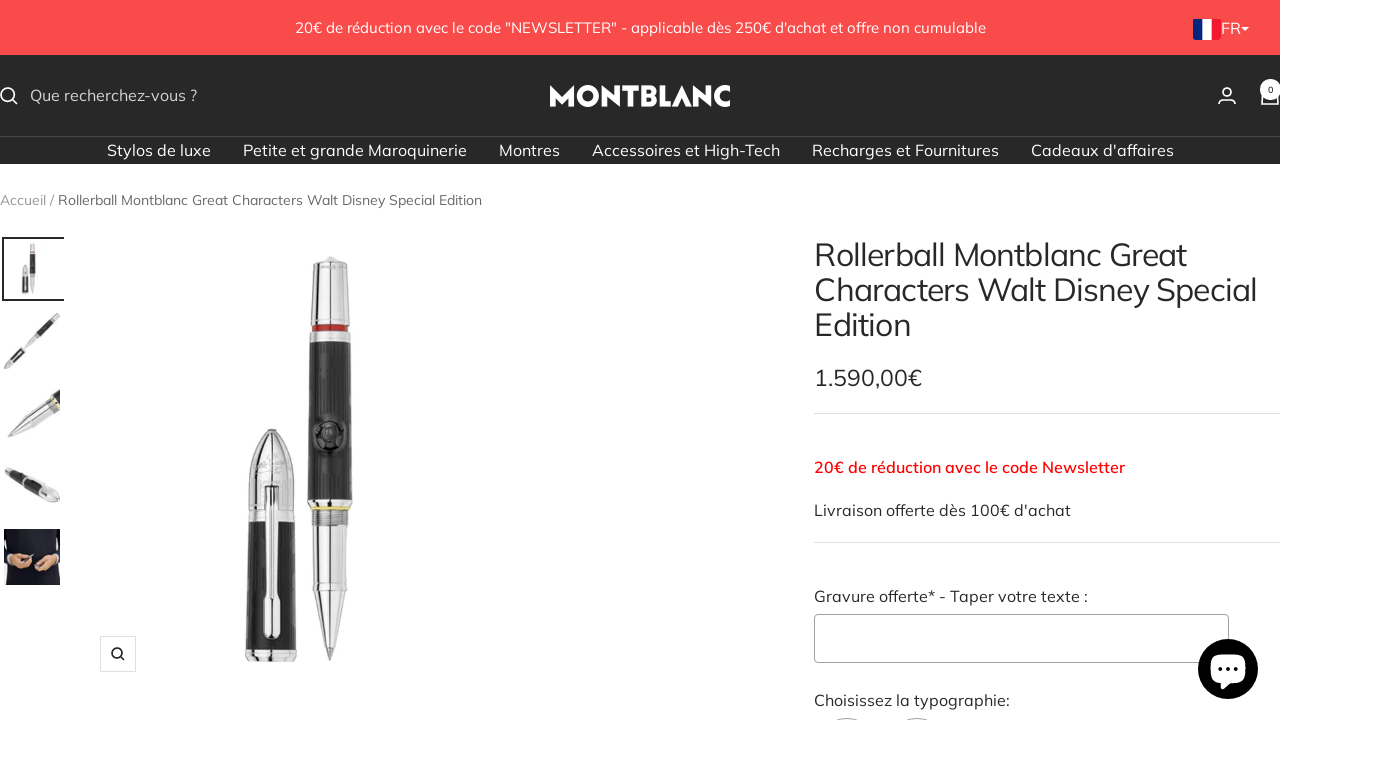

--- FILE ---
content_type: text/html; charset=utf-8
request_url: https://www.montblanc-bordeaux.fr/products/rollerball-great-characters-walt-disney-special-edition
body_size: 45090
content:
<!doctype html><html class="no-js" lang="fr" dir="ltr">
  <head>
    <meta charset="utf-8">
    <meta name="viewport" content="width=device-width, initial-scale=1.0, height=device-height, minimum-scale=1.0, maximum-scale=1.0">
    <meta name="theme-color" content="#282828">

    <title>Rollerball Montblanc Great Characters Walt Disney Special Edition</title><meta name="description" content="Le nom Walt Disney est à jamais lié à l&#39;art de l&#39;animation cinématographique et à l&#39;histoire du cinéma américain. Un empire aux proportions inimaginables est né de son idée initiale de perfectionner la technique de création de dessins animés. Né en 1901 à Chicago, Walter Elias Disney est devenu l&#39;un des producteurs de "><link rel="canonical" href="https://www.montblanc-bordeaux.fr/products/rollerball-great-characters-walt-disney-special-edition"><link rel="shortcut icon" href="//www.montblanc-bordeaux.fr/cdn/shop/files/Favicon_Montblanc.png?v=1613543763&width=96" type="image/png"><link rel="preconnect" href="https://cdn.shopify.com">
    <link rel="dns-prefetch" href="https://productreviews.shopifycdn.com">
    <link rel="dns-prefetch" href="https://www.google-analytics.com"><link rel="preconnect" href="https://fonts.shopifycdn.com" crossorigin><link rel="preload" as="style" href="//www.montblanc-bordeaux.fr/cdn/shop/t/48/assets/theme.css?v=63478811914582994961769709511">
    <link rel="preload" as="script" href="//www.montblanc-bordeaux.fr/cdn/shop/t/48/assets/vendor.js?v=32643890569905814191769709514">
    <link rel="preload" as="script" href="//www.montblanc-bordeaux.fr/cdn/shop/t/48/assets/theme.js?v=89899053181969659791769709513"><link rel="preload" as="fetch" href="/products/rollerball-great-characters-walt-disney-special-edition.js" crossorigin><link rel="preload" as="script" href="//www.montblanc-bordeaux.fr/cdn/shop/t/48/assets/flickity.js?v=176646718982628074891769709380"><meta property="og:type" content="product">
  <meta property="og:title" content="Rollerball Montblanc Great Characters Walt Disney Special Edition">
  <meta property="product:price:amount" content="1.590,00">
  <meta property="product:price:currency" content="EUR">
  <meta property="product:availability" content="in stock"><meta property="og:image" content="http://www.montblanc-bordeaux.fr/cdn/shop/products/rollerballmontblancrollerball-montblanc-great-characters-walt-disney-special-edition-251498.jpg?v=1743097467&width=1024">
  <meta property="og:image:secure_url" content="https://www.montblanc-bordeaux.fr/cdn/shop/products/rollerballmontblancrollerball-montblanc-great-characters-walt-disney-special-edition-251498.jpg?v=1743097467&width=1024">
  <meta property="og:image:width" content="800">
  <meta property="og:image:height" content="800"><meta property="og:description" content="Le nom Walt Disney est à jamais lié à l&#39;art de l&#39;animation cinématographique et à l&#39;histoire du cinéma américain. Un empire aux proportions inimaginables est né de son idée initiale de perfectionner la technique de création de dessins animés. Né en 1901 à Chicago, Walter Elias Disney est devenu l&#39;un des producteurs de "><meta property="og:url" content="https://www.montblanc-bordeaux.fr/products/rollerball-great-characters-walt-disney-special-edition">
<meta property="og:site_name" content="Montblanc Bordeaux [France]"><meta name="twitter:card" content="summary"><meta name="twitter:title" content="Rollerball Montblanc Great Characters Walt Disney Special Edition">
  <meta name="twitter:description" content="Le nom Walt Disney est à jamais lié à l&#39;art de l&#39;animation cinématographique et à l&#39;histoire du cinéma américain. Un empire aux proportions inimaginables est né de son idée initiale de perfectionner la technique de création de dessins animés. Né en 1901 à Chicago, Walter Elias Disney est devenu l&#39;un des producteurs de films les plus influents et les plus vénérés de son temps, grâce à son esprit pionnier et ses capacités uniques. La forme générale de l&#39;instrument d&#39;écriture est inspirée du légendaire système Monorail, tandis que les couleurs font référence à l&#39;affiche originale de « Steamboat Willy » (1920) qui représente Mickey Mouse. Le capuchon et le corps en résine précieuse noire mate comportent plusieurs Mickey cachés et la signature de Walt Disney se trouve sur le dessus du capuchon. Une importance majeure au début de la carrière de"><meta name="twitter:image" content="https://www.montblanc-bordeaux.fr/cdn/shop/products/rollerballmontblancrollerball-montblanc-great-characters-walt-disney-special-edition-251498.jpg?v=1743097467&width=1200">
  <meta name="twitter:image:alt" content="RollerballMontblancRollerball Montblanc Great Characters Walt Disney Special Edition">
    <script type="application/ld+json">{"@context":"http:\/\/schema.org\/","@id":"\/products\/rollerball-great-characters-walt-disney-special-edition#product","@type":"Product","brand":{"@type":"Brand","name":"Montblanc"},"category":"Stylos","description":"Le nom Walt Disney est à jamais lié à l'art de l'animation cinématographique et à l'histoire du cinéma américain. Un empire aux proportions inimaginables est né de son idée initiale de perfectionner la technique de création de dessins animés. Né en 1901 à Chicago, Walter Elias Disney est devenu l'un des producteurs de films les plus influents et les plus vénérés de son temps, grâce à son esprit pionnier et ses capacités uniques. La forme générale de l'instrument d'écriture est inspirée du légendaire système Monorail, tandis que les couleurs font référence à l'affiche originale de « Steamboat Willy » (1920) qui représente Mickey Mouse. Le capuchon et le corps en résine précieuse noire mate comportent plusieurs Mickey cachés et la signature de Walt Disney se trouve sur le dessus du capuchon. Une importance majeure au début de la carrière de Disney est célébrée avec un ensemble de coordonnées gravées sur le cône.\n\nIdent. n° : 119835Agrafe : PlatinéCorps : En résine précieuse noire avec tête de Mickey Mouse 3DCapuchon : Résine précieuse noireSystème d'écriture : RollerballRecharges pour rollerball Montblanc LeGrand : Mystery Black, Bleu Pacifique, Nightfire Red, Fortune Green, Mystery Black, Bleu Pacifique, Mystery Black, Bleu Pacifique, Chestnut Brown (marron), Pourpre Améthyste, Bleu Turquoise, Mystery Black, Bleu Pacifique, Pourpre Améthyste, Bleu Turquoise, Orange, Turquoise, Dark Saffron, Psychedelic purple, Vert émeraude, Orange, Gris, Bleu, Rouge, Marron, Bleu pétrole, Jaune, Gris, Irish Green, Bleu royal, Bleu royal, Bleu royal, Bleu royal, Rouge modène,Cool Grey, Orange manganèseAgrafe : Agrafe platinée gravée du numéro de sérieDimensions : 144,8 x 16,5 mmPoids physique : 65,53 gCouleur : Noir\n \n\n\n","gtin":"4017941941282","image":"https:\/\/www.montblanc-bordeaux.fr\/cdn\/shop\/products\/rollerballmontblancrollerball-montblanc-great-characters-walt-disney-special-edition-251498.jpg?v=1743097467\u0026width=1920","name":"Rollerball Montblanc Great Characters Walt Disney Special Edition","offers":{"@id":"\/products\/rollerball-great-characters-walt-disney-special-edition?variant=31914220585034#offer","@type":"Offer","availability":"http:\/\/schema.org\/InStock","price":"1590.00","priceCurrency":"EUR","url":"https:\/\/www.montblanc-bordeaux.fr\/products\/rollerball-great-characters-walt-disney-special-edition?variant=31914220585034"},"sku":"119835","url":"https:\/\/www.montblanc-bordeaux.fr\/products\/rollerball-great-characters-walt-disney-special-edition"}</script><script type="application/ld+json">
  {
    "@context": "https://schema.org",
    "@type": "BreadcrumbList",
    "itemListElement": [{
        "@type": "ListItem",
        "position": 1,
        "name": "Accueil",
        "item": "https://www.montblanc-bordeaux.fr"
      },{
            "@type": "ListItem",
            "position": 2,
            "name": "Rollerball Montblanc Great Characters Walt Disney Special Edition",
            "item": "https://www.montblanc-bordeaux.fr/products/rollerball-great-characters-walt-disney-special-edition"
          }]
  }
</script>
    <link rel="preload" href="//www.montblanc-bordeaux.fr/cdn/fonts/muli/muli_n4.e949947cfff05efcc994b2e2db40359a04fa9a92.woff2" as="font" type="font/woff2" crossorigin><link rel="preload" href="//www.montblanc-bordeaux.fr/cdn/fonts/muli/muli_n4.e949947cfff05efcc994b2e2db40359a04fa9a92.woff2" as="font" type="font/woff2" crossorigin><style>
  /* Typography (heading) */
  @font-face {
  font-family: Muli;
  font-weight: 400;
  font-style: normal;
  font-display: swap;
  src: url("//www.montblanc-bordeaux.fr/cdn/fonts/muli/muli_n4.e949947cfff05efcc994b2e2db40359a04fa9a92.woff2") format("woff2"),
       url("//www.montblanc-bordeaux.fr/cdn/fonts/muli/muli_n4.35355e4a0c27c9bc94d9af3f9bcb586d8229277a.woff") format("woff");
}

@font-face {
  font-family: Muli;
  font-weight: 400;
  font-style: italic;
  font-display: swap;
  src: url("//www.montblanc-bordeaux.fr/cdn/fonts/muli/muli_i4.c0a1ea800bab5884ab82e4eb25a6bd25121bd08c.woff2") format("woff2"),
       url("//www.montblanc-bordeaux.fr/cdn/fonts/muli/muli_i4.a6c39b1b31d876de7f99b3646461aa87120de6ed.woff") format("woff");
}

/* Typography (body) */
  @font-face {
  font-family: Muli;
  font-weight: 400;
  font-style: normal;
  font-display: swap;
  src: url("//www.montblanc-bordeaux.fr/cdn/fonts/muli/muli_n4.e949947cfff05efcc994b2e2db40359a04fa9a92.woff2") format("woff2"),
       url("//www.montblanc-bordeaux.fr/cdn/fonts/muli/muli_n4.35355e4a0c27c9bc94d9af3f9bcb586d8229277a.woff") format("woff");
}

@font-face {
  font-family: Muli;
  font-weight: 400;
  font-style: italic;
  font-display: swap;
  src: url("//www.montblanc-bordeaux.fr/cdn/fonts/muli/muli_i4.c0a1ea800bab5884ab82e4eb25a6bd25121bd08c.woff2") format("woff2"),
       url("//www.montblanc-bordeaux.fr/cdn/fonts/muli/muli_i4.a6c39b1b31d876de7f99b3646461aa87120de6ed.woff") format("woff");
}

@font-face {
  font-family: Muli;
  font-weight: 600;
  font-style: normal;
  font-display: swap;
  src: url("//www.montblanc-bordeaux.fr/cdn/fonts/muli/muli_n6.cc1d2d4222c93c9ee9f6de4489226d2e1332d85b.woff2") format("woff2"),
       url("//www.montblanc-bordeaux.fr/cdn/fonts/muli/muli_n6.2bb79714f197c09d3f5905925734a3f1166d5d27.woff") format("woff");
}

@font-face {
  font-family: Muli;
  font-weight: 600;
  font-style: italic;
  font-display: swap;
  src: url("//www.montblanc-bordeaux.fr/cdn/fonts/muli/muli_i6.8f2d01d188d44c7a6149f7e8d2688f96baea5098.woff2") format("woff2"),
       url("//www.montblanc-bordeaux.fr/cdn/fonts/muli/muli_i6.be105ddc6534276d93778a9b02f60679ab15f9e1.woff") format("woff");
}

:root {--heading-color: 40, 40, 40;
    --text-color: 40, 40, 40;
    --background: 255, 255, 255;
    --secondary-background: 245, 245, 245;
    --border-color: 223, 223, 223;
    --border-color-darker: 169, 169, 169;
    --success-color: 46, 158, 123;
    --success-background: 213, 236, 229;
    --error-color: 222, 42, 42;
    --error-background: 253, 240, 240;
    --primary-button-background: 40, 40, 40;
    --primary-button-text-color: 255, 255, 255;
    --secondary-button-background: 255, 255, 255;
    --secondary-button-text-color: 40, 40, 40;
    --product-star-rating: 246, 164, 41;
    --product-on-sale-accent: 40, 40, 40;
    --product-sold-out-accent: 111, 113, 155;
    --product-custom-label-background: 64, 93, 230;
    --product-custom-label-text-color: 255, 255, 255;
    --product-custom-label-2-background: 243, 255, 52;
    --product-custom-label-2-text-color: 0, 0, 0;
    --product-low-stock-text-color: 222, 42, 42;
    --product-in-stock-text-color: 46, 158, 123;
    --loading-bar-background: 40, 40, 40;

    /* We duplicate some "base" colors as root colors, which is useful to use on drawer elements or popover without. Those should not be overridden to avoid issues */
    --root-heading-color: 40, 40, 40;
    --root-text-color: 40, 40, 40;
    --root-background: 255, 255, 255;
    --root-border-color: 223, 223, 223;
    --root-primary-button-background: 40, 40, 40;
    --root-primary-button-text-color: 255, 255, 255;

    --base-font-size: 16px;
    --heading-font-family: Muli, sans-serif;
    --heading-font-weight: 400;
    --heading-font-style: normal;
    --heading-text-transform: normal;
    --text-font-family: Muli, sans-serif;
    --text-font-weight: 400;
    --text-font-style: normal;
    --text-font-bold-weight: 600;

    /* Typography (font size) */
    --heading-xxsmall-font-size: 10px;
    --heading-xsmall-font-size: 10px;
    --heading-small-font-size: 11px;
    --heading-large-font-size: 32px;
    --heading-h1-font-size: 32px;
    --heading-h2-font-size: 28px;
    --heading-h3-font-size: 26px;
    --heading-h4-font-size: 22px;
    --heading-h5-font-size: 18px;
    --heading-h6-font-size: 16px;

    /* Control the look and feel of the theme by changing radius of various elements */
    --button-border-radius: 0px;
    --block-border-radius: 0px;
    --block-border-radius-reduced: 0px;
    --color-swatch-border-radius: 0px;

    /* Button size */
    --button-height: 48px;
    --button-small-height: 40px;

    /* Form related */
    --form-input-field-height: 48px;
    --form-input-gap: 16px;
    --form-submit-margin: 24px;

    /* Product listing related variables */
    --product-list-block-spacing: 32px;

    /* Video related */
    --play-button-background: 255, 255, 255;
    --play-button-arrow: 40, 40, 40;

    /* RTL support */
    --transform-logical-flip: 1;
    --transform-origin-start: left;
    --transform-origin-end: right;

    /* Other */
    --zoom-cursor-svg-url: url(//www.montblanc-bordeaux.fr/cdn/shop/t/48/assets/zoom-cursor.svg?v=56638752016199618571769709552);
    --arrow-right-svg-url: url(//www.montblanc-bordeaux.fr/cdn/shop/t/48/assets/arrow-right.svg?v=26466794435490738711769709551);
    --arrow-left-svg-url: url(//www.montblanc-bordeaux.fr/cdn/shop/t/48/assets/arrow-left.svg?v=12205829447248725351769709551);

    /* Some useful variables that we can reuse in our CSS. Some explanation are needed for some of them:
       - container-max-width-minus-gutters: represents the container max width without the edge gutters
       - container-outer-width: considering the screen width, represent all the space outside the container
       - container-outer-margin: same as container-outer-width but get set to 0 inside a container
       - container-inner-width: the effective space inside the container (minus gutters)
       - grid-column-width: represents the width of a single column of the grid
       - vertical-breather: this is a variable that defines the global "spacing" between sections, and inside the section
                            to create some "breath" and minimum spacing
     */
    --container-max-width: 1600px;
    --container-gutter: 24px;
    --container-max-width-minus-gutters: calc(var(--container-max-width) - (var(--container-gutter)) * 2);
    --container-outer-width: max(calc((100vw - var(--container-max-width-minus-gutters)) / 2), var(--container-gutter));
    --container-outer-margin: var(--container-outer-width);
    --container-inner-width: calc(100vw - var(--container-outer-width) * 2);

    --grid-column-count: 10;
    --grid-gap: 24px;
    --grid-column-width: calc((100vw - var(--container-outer-width) * 2 - var(--grid-gap) * (var(--grid-column-count) - 1)) / var(--grid-column-count));

    --vertical-breather: 36px;
    --vertical-breather-tight: 36px;

    /* Shopify related variables */
    --payment-terms-background-color: #ffffff;
  }

  @media screen and (min-width: 741px) {
    :root {
      --container-gutter: 40px;
      --grid-column-count: 20;
      --vertical-breather: 48px;
      --vertical-breather-tight: 48px;

      /* Typography (font size) */
      --heading-xsmall-font-size: 11px;
      --heading-small-font-size: 12px;
      --heading-large-font-size: 48px;
      --heading-h1-font-size: 48px;
      --heading-h2-font-size: 36px;
      --heading-h3-font-size: 30px;
      --heading-h4-font-size: 22px;
      --heading-h5-font-size: 18px;
      --heading-h6-font-size: 16px;

      /* Form related */
      --form-input-field-height: 52px;
      --form-submit-margin: 32px;

      /* Button size */
      --button-height: 52px;
      --button-small-height: 44px;
    }
  }

  @media screen and (min-width: 1200px) {
    :root {
      --vertical-breather: 64px;
      --vertical-breather-tight: 48px;
      --product-list-block-spacing: 48px;

      /* Typography */
      --heading-large-font-size: 58px;
      --heading-h1-font-size: 50px;
      --heading-h2-font-size: 44px;
      --heading-h3-font-size: 32px;
      --heading-h4-font-size: 26px;
      --heading-h5-font-size: 22px;
      --heading-h6-font-size: 16px;
    }
  }

  @media screen and (min-width: 1600px) {
    :root {
      --vertical-breather: 64px;
      --vertical-breather-tight: 48px;
    }
  }
</style>
    <script>
  // This allows to expose several variables to the global scope, to be used in scripts
  window.themeVariables = {
    settings: {
      direction: "ltr",
      pageType: "product",
      cartCount: 0,
      moneyFormat: "{{amount_with_comma_separator}}€",
      moneyWithCurrencyFormat: "{{amount_with_comma_separator}}€ EUR",
      showVendor: false,
      discountMode: "saving",
      currencyCodeEnabled: false,
      cartType: "page",
      cartCurrency: "EUR",
      mobileZoomFactor: 2.5
    },

    routes: {
      host: "www.montblanc-bordeaux.fr",
      rootUrl: "\/",
      rootUrlWithoutSlash: '',
      cartUrl: "\/cart",
      cartAddUrl: "\/cart\/add",
      cartChangeUrl: "\/cart\/change",
      searchUrl: "\/search",
      predictiveSearchUrl: "\/search\/suggest",
      productRecommendationsUrl: "\/recommendations\/products"
    },

    strings: {
      accessibilityDelete: "Supprimer",
      accessibilityClose: "Fermer",
      collectionSoldOut: "Epuisé",
      collectionDiscount: "Economisez @savings@",
      productSalePrice: "Prix de vente",
      productRegularPrice: "Prix normal",
      productFormUnavailable: "Indisponible",
      productFormSoldOut: "Indisponible",
      productFormPreOrder: "Pre-commander",
      productFormAddToCart: "Ajouter au panier",
      searchNoResults: "Aucun résultat n\u0026#39;a été retourné.",
      searchNewSearch: "Nouvelle recherche",
      searchProducts: "Produits",
      searchArticles: "Blog",
      searchPages: "Pages",
      searchCollections: "Collections",
      cartViewCart: "Voir panier",
      cartItemAdded: "Produit ajouté à votre panier !",
      cartItemAddedShort: "Ajouté au panier !",
      cartAddOrderNote: "Ajouter un message personnel",
      cartEditOrderNote: "Modifier la note",
      shippingEstimatorNoResults: "Désolé, nous ne livrons pas à votre destination.",
      shippingEstimatorOneResult: "Il y a un frais d\u0026#39;envoi pour votre adresse :",
      shippingEstimatorMultipleResults: "Il y a plusieurs frais d\u0026#39;envoi pour votre adresse :",
      shippingEstimatorError: "Une ou plusieurs erreurs se sont produites lors de la récupération des frais d\u0026#39;envoi :"
    },

    libs: {
      flickity: "\/\/www.montblanc-bordeaux.fr\/cdn\/shop\/t\/48\/assets\/flickity.js?v=176646718982628074891769709380",
      photoswipe: "\/\/www.montblanc-bordeaux.fr\/cdn\/shop\/t\/48\/assets\/photoswipe.js?v=132268647426145925301769709509",
      qrCode: "\/\/www.montblanc-bordeaux.fr\/cdn\/shopifycloud\/storefront\/assets\/themes_support\/vendor\/qrcode-3f2b403b.js"
    },

    breakpoints: {
      phone: 'screen and (max-width: 740px)',
      tablet: 'screen and (min-width: 741px) and (max-width: 999px)',
      tabletAndUp: 'screen and (min-width: 741px)',
      pocket: 'screen and (max-width: 999px)',
      lap: 'screen and (min-width: 1000px) and (max-width: 1199px)',
      lapAndUp: 'screen and (min-width: 1000px)',
      desktop: 'screen and (min-width: 1200px)',
      wide: 'screen and (min-width: 1400px)'
    }
  };

  window.addEventListener('pageshow', async () => {
    const cartContent = await (await fetch(`${window.themeVariables.routes.cartUrl}.js`, {cache: 'reload'})).json();
    document.documentElement.dispatchEvent(new CustomEvent('cart:refresh', {detail: {cart: cartContent}}));
  });

  if ('noModule' in HTMLScriptElement.prototype) {
    // Old browsers (like IE) that does not support module will be considered as if not executing JS at all
    document.documentElement.className = document.documentElement.className.replace('no-js', 'js');

    requestAnimationFrame(() => {
      const viewportHeight = (window.visualViewport ? window.visualViewport.height : document.documentElement.clientHeight);
      document.documentElement.style.setProperty('--window-height',viewportHeight + 'px');
    });
  }// We save the product ID in local storage to be eventually used for recently viewed section
    try {
      const items = JSON.parse(localStorage.getItem('theme:recently-viewed-products') || '[]');

      // We check if the current product already exists, and if it does not, we add it at the start
      if (!items.includes(4548857692234)) {
        items.unshift(4548857692234);
      }

      localStorage.setItem('theme:recently-viewed-products', JSON.stringify(items.slice(0, 20)));
    } catch (e) {
      // Safari in private mode does not allow setting item, we silently fail
    }</script>

    <link rel="stylesheet" href="//www.montblanc-bordeaux.fr/cdn/shop/t/48/assets/theme.css?v=63478811914582994961769709511">

    <script src="//www.montblanc-bordeaux.fr/cdn/shop/t/48/assets/vendor.js?v=32643890569905814191769709514" defer></script>
    <script src="//www.montblanc-bordeaux.fr/cdn/shop/t/48/assets/theme.js?v=89899053181969659791769709513" defer></script>
    <script src="//www.montblanc-bordeaux.fr/cdn/shop/t/48/assets/custom.js?v=167639537848865775061769709379" defer></script>

    <script>window.performance && window.performance.mark && window.performance.mark('shopify.content_for_header.start');</script><meta name="google-site-verification" content="MrzgGqAoe-6Pz9pKhzY--6ewbZd5Q-cb2ooqG88a8lQ">
<meta name="google-site-verification" content="ANlvQyyykq8wKYWwZlvdA2UaV41cvWkIDw1VAy2fwLo">
<meta id="shopify-digital-wallet" name="shopify-digital-wallet" content="/28471623754/digital_wallets/dialog">
<meta name="shopify-checkout-api-token" content="f316667ac45aff15630a67b5cb2667d2">
<meta id="in-context-paypal-metadata" data-shop-id="28471623754" data-venmo-supported="false" data-environment="production" data-locale="fr_FR" data-paypal-v4="true" data-currency="EUR">
<link rel="alternate" hreflang="x-default" href="https://www.montblanc-bordeaux.fr/products/rollerball-great-characters-walt-disney-special-edition">
<link rel="alternate" hreflang="fr" href="https://www.montblanc-bordeaux.fr/products/rollerball-great-characters-walt-disney-special-edition">
<link rel="alternate" hreflang="es" href="https://www.montblanc-bordeaux.fr/es/products/rollerball-great-characters-walt-disney-special-edition">
<link rel="alternate" type="application/json+oembed" href="https://www.montblanc-bordeaux.fr/products/rollerball-great-characters-walt-disney-special-edition.oembed">
<script async="async" src="/checkouts/internal/preloads.js?locale=fr-FR"></script>
<script id="shopify-features" type="application/json">{"accessToken":"f316667ac45aff15630a67b5cb2667d2","betas":["rich-media-storefront-analytics"],"domain":"www.montblanc-bordeaux.fr","predictiveSearch":true,"shopId":28471623754,"locale":"fr"}</script>
<script>var Shopify = Shopify || {};
Shopify.shop = "boutique-montblanc-bordeaux.myshopify.com";
Shopify.locale = "fr";
Shopify.currency = {"active":"EUR","rate":"1.0"};
Shopify.country = "FR";
Shopify.theme = {"name":"Focal 2025 - Modif Conciergerie 29.01.26","id":182216819016,"schema_name":"Focal","schema_version":"12.5.0","theme_store_id":714,"role":"main"};
Shopify.theme.handle = "null";
Shopify.theme.style = {"id":null,"handle":null};
Shopify.cdnHost = "www.montblanc-bordeaux.fr/cdn";
Shopify.routes = Shopify.routes || {};
Shopify.routes.root = "/";</script>
<script type="module">!function(o){(o.Shopify=o.Shopify||{}).modules=!0}(window);</script>
<script>!function(o){function n(){var o=[];function n(){o.push(Array.prototype.slice.apply(arguments))}return n.q=o,n}var t=o.Shopify=o.Shopify||{};t.loadFeatures=n(),t.autoloadFeatures=n()}(window);</script>
<script id="shop-js-analytics" type="application/json">{"pageType":"product"}</script>
<script defer="defer" async type="module" src="//www.montblanc-bordeaux.fr/cdn/shopifycloud/shop-js/modules/v2/client.init-shop-cart-sync_Lpn8ZOi5.fr.esm.js"></script>
<script defer="defer" async type="module" src="//www.montblanc-bordeaux.fr/cdn/shopifycloud/shop-js/modules/v2/chunk.common_X4Hu3kma.esm.js"></script>
<script defer="defer" async type="module" src="//www.montblanc-bordeaux.fr/cdn/shopifycloud/shop-js/modules/v2/chunk.modal_BV0V5IrV.esm.js"></script>
<script type="module">
  await import("//www.montblanc-bordeaux.fr/cdn/shopifycloud/shop-js/modules/v2/client.init-shop-cart-sync_Lpn8ZOi5.fr.esm.js");
await import("//www.montblanc-bordeaux.fr/cdn/shopifycloud/shop-js/modules/v2/chunk.common_X4Hu3kma.esm.js");
await import("//www.montblanc-bordeaux.fr/cdn/shopifycloud/shop-js/modules/v2/chunk.modal_BV0V5IrV.esm.js");

  window.Shopify.SignInWithShop?.initShopCartSync?.({"fedCMEnabled":true,"windoidEnabled":true});

</script>
<script>(function() {
  var isLoaded = false;
  function asyncLoad() {
    if (isLoaded) return;
    isLoaded = true;
    var urls = ["\/\/cdn.shopify.com\/proxy\/cc3c8e16e63d5c6a6dfbab4d2a465608f6c291765b27990d59d39cf468e2fe64\/obscure-escarpment-2240.herokuapp.com\/js\/best_custom_product_options.js?shop=boutique-montblanc-bordeaux.myshopify.com\u0026sp-cache-control=cHVibGljLCBtYXgtYWdlPTkwMA","https:\/\/prod.shop.analytics.kiliba.eu\/shopifyScriptTag.min.js?shop=boutique-montblanc-bordeaux.myshopify.com"];
    for (var i = 0; i < urls.length; i++) {
      var s = document.createElement('script');
      s.type = 'text/javascript';
      s.async = true;
      s.src = urls[i];
      var x = document.getElementsByTagName('script')[0];
      x.parentNode.insertBefore(s, x);
    }
  };
  if(window.attachEvent) {
    window.attachEvent('onload', asyncLoad);
  } else {
    window.addEventListener('load', asyncLoad, false);
  }
})();</script>
<script id="__st">var __st={"a":28471623754,"offset":3600,"reqid":"a571bb9d-76af-449a-ab67-31df57ed3d12-1769949050","pageurl":"www.montblanc-bordeaux.fr\/products\/rollerball-great-characters-walt-disney-special-edition","u":"23c0fdca8e5f","p":"product","rtyp":"product","rid":4548857692234};</script>
<script>window.ShopifyPaypalV4VisibilityTracking = true;</script>
<script id="captcha-bootstrap">!function(){'use strict';const t='contact',e='account',n='new_comment',o=[[t,t],['blogs',n],['comments',n],[t,'customer']],c=[[e,'customer_login'],[e,'guest_login'],[e,'recover_customer_password'],[e,'create_customer']],r=t=>t.map((([t,e])=>`form[action*='/${t}']:not([data-nocaptcha='true']) input[name='form_type'][value='${e}']`)).join(','),a=t=>()=>t?[...document.querySelectorAll(t)].map((t=>t.form)):[];function s(){const t=[...o],e=r(t);return a(e)}const i='password',u='form_key',d=['recaptcha-v3-token','g-recaptcha-response','h-captcha-response',i],f=()=>{try{return window.sessionStorage}catch{return}},m='__shopify_v',_=t=>t.elements[u];function p(t,e,n=!1){try{const o=window.sessionStorage,c=JSON.parse(o.getItem(e)),{data:r}=function(t){const{data:e,action:n}=t;return t[m]||n?{data:e,action:n}:{data:t,action:n}}(c);for(const[e,n]of Object.entries(r))t.elements[e]&&(t.elements[e].value=n);n&&o.removeItem(e)}catch(o){console.error('form repopulation failed',{error:o})}}const l='form_type',E='cptcha';function T(t){t.dataset[E]=!0}const w=window,h=w.document,L='Shopify',v='ce_forms',y='captcha';let A=!1;((t,e)=>{const n=(g='f06e6c50-85a8-45c8-87d0-21a2b65856fe',I='https://cdn.shopify.com/shopifycloud/storefront-forms-hcaptcha/ce_storefront_forms_captcha_hcaptcha.v1.5.2.iife.js',D={infoText:'Protégé par hCaptcha',privacyText:'Confidentialité',termsText:'Conditions'},(t,e,n)=>{const o=w[L][v],c=o.bindForm;if(c)return c(t,g,e,D).then(n);var r;o.q.push([[t,g,e,D],n]),r=I,A||(h.body.append(Object.assign(h.createElement('script'),{id:'captcha-provider',async:!0,src:r})),A=!0)});var g,I,D;w[L]=w[L]||{},w[L][v]=w[L][v]||{},w[L][v].q=[],w[L][y]=w[L][y]||{},w[L][y].protect=function(t,e){n(t,void 0,e),T(t)},Object.freeze(w[L][y]),function(t,e,n,w,h,L){const[v,y,A,g]=function(t,e,n){const i=e?o:[],u=t?c:[],d=[...i,...u],f=r(d),m=r(i),_=r(d.filter((([t,e])=>n.includes(e))));return[a(f),a(m),a(_),s()]}(w,h,L),I=t=>{const e=t.target;return e instanceof HTMLFormElement?e:e&&e.form},D=t=>v().includes(t);t.addEventListener('submit',(t=>{const e=I(t);if(!e)return;const n=D(e)&&!e.dataset.hcaptchaBound&&!e.dataset.recaptchaBound,o=_(e),c=g().includes(e)&&(!o||!o.value);(n||c)&&t.preventDefault(),c&&!n&&(function(t){try{if(!f())return;!function(t){const e=f();if(!e)return;const n=_(t);if(!n)return;const o=n.value;o&&e.removeItem(o)}(t);const e=Array.from(Array(32),(()=>Math.random().toString(36)[2])).join('');!function(t,e){_(t)||t.append(Object.assign(document.createElement('input'),{type:'hidden',name:u})),t.elements[u].value=e}(t,e),function(t,e){const n=f();if(!n)return;const o=[...t.querySelectorAll(`input[type='${i}']`)].map((({name:t})=>t)),c=[...d,...o],r={};for(const[a,s]of new FormData(t).entries())c.includes(a)||(r[a]=s);n.setItem(e,JSON.stringify({[m]:1,action:t.action,data:r}))}(t,e)}catch(e){console.error('failed to persist form',e)}}(e),e.submit())}));const S=(t,e)=>{t&&!t.dataset[E]&&(n(t,e.some((e=>e===t))),T(t))};for(const o of['focusin','change'])t.addEventListener(o,(t=>{const e=I(t);D(e)&&S(e,y())}));const B=e.get('form_key'),M=e.get(l),P=B&&M;t.addEventListener('DOMContentLoaded',(()=>{const t=y();if(P)for(const e of t)e.elements[l].value===M&&p(e,B);[...new Set([...A(),...v().filter((t=>'true'===t.dataset.shopifyCaptcha))])].forEach((e=>S(e,t)))}))}(h,new URLSearchParams(w.location.search),n,t,e,['guest_login'])})(!0,!0)}();</script>
<script integrity="sha256-4kQ18oKyAcykRKYeNunJcIwy7WH5gtpwJnB7kiuLZ1E=" data-source-attribution="shopify.loadfeatures" defer="defer" src="//www.montblanc-bordeaux.fr/cdn/shopifycloud/storefront/assets/storefront/load_feature-a0a9edcb.js" crossorigin="anonymous"></script>
<script data-source-attribution="shopify.dynamic_checkout.dynamic.init">var Shopify=Shopify||{};Shopify.PaymentButton=Shopify.PaymentButton||{isStorefrontPortableWallets:!0,init:function(){window.Shopify.PaymentButton.init=function(){};var t=document.createElement("script");t.src="https://www.montblanc-bordeaux.fr/cdn/shopifycloud/portable-wallets/latest/portable-wallets.fr.js",t.type="module",document.head.appendChild(t)}};
</script>
<script data-source-attribution="shopify.dynamic_checkout.buyer_consent">
  function portableWalletsHideBuyerConsent(e){var t=document.getElementById("shopify-buyer-consent"),n=document.getElementById("shopify-subscription-policy-button");t&&n&&(t.classList.add("hidden"),t.setAttribute("aria-hidden","true"),n.removeEventListener("click",e))}function portableWalletsShowBuyerConsent(e){var t=document.getElementById("shopify-buyer-consent"),n=document.getElementById("shopify-subscription-policy-button");t&&n&&(t.classList.remove("hidden"),t.removeAttribute("aria-hidden"),n.addEventListener("click",e))}window.Shopify?.PaymentButton&&(window.Shopify.PaymentButton.hideBuyerConsent=portableWalletsHideBuyerConsent,window.Shopify.PaymentButton.showBuyerConsent=portableWalletsShowBuyerConsent);
</script>
<script data-source-attribution="shopify.dynamic_checkout.cart.bootstrap">document.addEventListener("DOMContentLoaded",(function(){function t(){return document.querySelector("shopify-accelerated-checkout-cart, shopify-accelerated-checkout")}if(t())Shopify.PaymentButton.init();else{new MutationObserver((function(e,n){t()&&(Shopify.PaymentButton.init(),n.disconnect())})).observe(document.body,{childList:!0,subtree:!0})}}));
</script>
<script id='scb4127' type='text/javascript' async='' src='https://www.montblanc-bordeaux.fr/cdn/shopifycloud/privacy-banner/storefront-banner.js'></script><link id="shopify-accelerated-checkout-styles" rel="stylesheet" media="screen" href="https://www.montblanc-bordeaux.fr/cdn/shopifycloud/portable-wallets/latest/accelerated-checkout-backwards-compat.css" crossorigin="anonymous">
<style id="shopify-accelerated-checkout-cart">
        #shopify-buyer-consent {
  margin-top: 1em;
  display: inline-block;
  width: 100%;
}

#shopify-buyer-consent.hidden {
  display: none;
}

#shopify-subscription-policy-button {
  background: none;
  border: none;
  padding: 0;
  text-decoration: underline;
  font-size: inherit;
  cursor: pointer;
}

#shopify-subscription-policy-button::before {
  box-shadow: none;
}

      </style>

<script>window.performance && window.performance.mark && window.performance.mark('shopify.content_for_header.end');</script>
  <!--Gem_Page_Header_Script-->
    


<!--End_Gem_Page_Header_Script-->
<!-- BEGIN app block: shopify://apps/vo-product-options/blocks/embed-block/430cbd7b-bd20-4c16-ba41-db6f4c645164 --><script>var bcpo_product={"id":4548857692234,"title":"Rollerball Montblanc Great Characters Walt Disney Special Edition","handle":"rollerball-great-characters-walt-disney-special-edition","description":"\u003cp\u003eLe nom Walt Disney est à jamais lié à l'art de l'animation cinématographique et à l'histoire du cinéma américain. Un empire aux proportions inimaginables est né de son idée initiale de perfectionner la technique de création de dessins animés. Né en 1901 à Chicago, Walter Elias Disney est devenu l'un des producteurs de films les plus influents et les plus vénérés de son temps, grâce à son esprit pionnier et ses capacités uniques. La forme générale de l'instrument d'écriture est inspirée du légendaire système Monorail, tandis que les couleurs font référence à l'affiche originale de « Steamboat Willy » (1920) qui représente Mickey Mouse. Le capuchon et le corps en résine précieuse noire mate comportent plusieurs Mickey cachés et la signature de Walt Disney se trouve sur le dessus du capuchon. Une importance majeure au début de la carrière de Disney est célébrée avec un ensemble de coordonnées gravées sur le cône.\u003cbr\u003e\u003c\/p\u003e\n\u003cp\u003e\u003cbr data-mce-fragment=\"1\"\u003e\u003c\/p\u003e\n\u003cp\u003e\u003cbr data-mce-fragment=\"1\"\u003eIdent. n° : 119835\u003cbr data-mce-fragment=\"1\"\u003eAgrafe : Platiné\u003cbr data-mce-fragment=\"1\"\u003eCorps : En résine précieuse noire avec tête de Mickey Mouse 3D\u003cbr data-mce-fragment=\"1\"\u003eCapuchon : Résine précieuse noire\u003cbr data-mce-fragment=\"1\"\u003eSystème d'écriture : Rollerball\u003cbr data-mce-fragment=\"1\"\u003eRecharges pour rollerball Montblanc LeGrand : Mystery Black, Bleu Pacifique, Nightfire Red, Fortune Green, Mystery Black, Bleu Pacifique, Mystery Black, Bleu Pacifique, Chestnut Brown (marron), Pourpre Améthyste, Bleu Turquoise, Mystery Black, Bleu Pacifique, Pourpre Améthyste, Bleu Turquoise, Orange, Turquoise, Dark Saffron, Psychedelic purple, Vert émeraude, Orange, Gris, Bleu, Rouge, Marron, Bleu pétrole, Jaune, Gris, Irish Green, Bleu royal, Bleu royal, Bleu royal, Bleu royal, Rouge modène,\u003cbr data-mce-fragment=\"1\"\u003eCool Grey, Orange manganèse\u003cbr data-mce-fragment=\"1\"\u003eAgrafe : Agrafe platinée gravée du numéro de série\u003cbr data-mce-fragment=\"1\"\u003eDimensions : 144,8 x 16,5 mm\u003cbr data-mce-fragment=\"1\"\u003ePoids physique : 65,53 g\u003cbr data-mce-fragment=\"1\"\u003eCouleur : Noir\u003c\/p\u003e\n\u003cp class=\"mb-pdp-bsoad mb-pdp-contact\"\u003e \u003c\/p\u003e\n\u003cdiv style=\"position: absolute; left: 44px; top: 672px;\" id=\"gtx-trans\"\u003e\n\u003cdiv class=\"gtx-trans-icon\"\u003e\u003c\/div\u003e\n\u003c\/div\u003e","published_at":"2020-04-09T19:51:14+02:00","created_at":"2020-04-09T19:51:14+02:00","vendor":"Montblanc","type":"Rollerball","tags":["agrafe platiné","COLLECTION_Edition Limitée","COULEUR_Noir","Instrument d'écriture","MODE D’ÉCRITURE_Rollerball","Personnage Historique","TYPE D'EDITION_Great Characters"],"price":159000,"price_min":159000,"price_max":159000,"available":true,"price_varies":false,"compare_at_price":null,"compare_at_price_min":0,"compare_at_price_max":0,"compare_at_price_varies":false,"variants":[{"id":31914220585034,"title":"Default Title","option1":"Default Title","option2":null,"option3":null,"sku":"119835","requires_shipping":true,"taxable":true,"featured_image":null,"available":true,"name":"Rollerball Montblanc Great Characters Walt Disney Special Edition","public_title":null,"options":["Default Title"],"price":159000,"weight":66,"compare_at_price":null,"inventory_management":"shopify","barcode":"4017941941282","requires_selling_plan":false,"selling_plan_allocations":[]}],"images":["\/\/www.montblanc-bordeaux.fr\/cdn\/shop\/products\/rollerballmontblancrollerball-montblanc-great-characters-walt-disney-special-edition-251498.jpg?v=1743097467","\/\/www.montblanc-bordeaux.fr\/cdn\/shop\/products\/rollerballmontblancrollerball-montblanc-great-characters-walt-disney-special-edition-957550.jpg?v=1743097467","\/\/www.montblanc-bordeaux.fr\/cdn\/shop\/products\/rollerballmontblancrollerball-montblanc-great-characters-walt-disney-special-edition-621459.jpg?v=1743097468","\/\/www.montblanc-bordeaux.fr\/cdn\/shop\/products\/rollerballmontblancrollerball-montblanc-great-characters-walt-disney-special-edition-210831.jpg?v=1743097469","\/\/www.montblanc-bordeaux.fr\/cdn\/shop\/products\/rollerballmontblancrollerball-montblanc-great-characters-walt-disney-special-edition-832553.jpg?v=1743097469"],"featured_image":"\/\/www.montblanc-bordeaux.fr\/cdn\/shop\/products\/rollerballmontblancrollerball-montblanc-great-characters-walt-disney-special-edition-251498.jpg?v=1743097467","options":["Title"],"media":[{"alt":"RollerballMontblancRollerball Montblanc Great Characters Walt Disney Special Edition","id":29325701808340,"position":1,"preview_image":{"aspect_ratio":1.0,"height":800,"width":800,"src":"\/\/www.montblanc-bordeaux.fr\/cdn\/shop\/products\/rollerballmontblancrollerball-montblanc-great-characters-walt-disney-special-edition-251498.jpg?v=1743097467"},"aspect_ratio":1.0,"height":800,"media_type":"image","src":"\/\/www.montblanc-bordeaux.fr\/cdn\/shop\/products\/rollerballmontblancrollerball-montblanc-great-characters-walt-disney-special-edition-251498.jpg?v=1743097467","width":800},{"alt":"RollerballMontblancRollerball Montblanc Great Characters Walt Disney Special Edition","id":23257964380335,"position":2,"preview_image":{"aspect_ratio":1.0,"height":750,"width":750,"src":"\/\/www.montblanc-bordeaux.fr\/cdn\/shop\/products\/rollerballmontblancrollerball-montblanc-great-characters-walt-disney-special-edition-957550.jpg?v=1743097467"},"aspect_ratio":1.0,"height":750,"media_type":"image","src":"\/\/www.montblanc-bordeaux.fr\/cdn\/shop\/products\/rollerballmontblancrollerball-montblanc-great-characters-walt-disney-special-edition-957550.jpg?v=1743097467","width":750},{"alt":"RollerballMontblancRollerball Montblanc Great Characters Walt Disney Special Edition","id":23257964413103,"position":3,"preview_image":{"aspect_ratio":1.0,"height":750,"width":750,"src":"\/\/www.montblanc-bordeaux.fr\/cdn\/shop\/products\/rollerballmontblancrollerball-montblanc-great-characters-walt-disney-special-edition-621459.jpg?v=1743097468"},"aspect_ratio":1.0,"height":750,"media_type":"image","src":"\/\/www.montblanc-bordeaux.fr\/cdn\/shop\/products\/rollerballmontblancrollerball-montblanc-great-characters-walt-disney-special-edition-621459.jpg?v=1743097468","width":750},{"alt":"RollerballMontblancRollerball Montblanc Great Characters Walt Disney Special Edition","id":23257964445871,"position":4,"preview_image":{"aspect_ratio":1.0,"height":750,"width":750,"src":"\/\/www.montblanc-bordeaux.fr\/cdn\/shop\/products\/rollerballmontblancrollerball-montblanc-great-characters-walt-disney-special-edition-210831.jpg?v=1743097469"},"aspect_ratio":1.0,"height":750,"media_type":"image","src":"\/\/www.montblanc-bordeaux.fr\/cdn\/shop\/products\/rollerballmontblancrollerball-montblanc-great-characters-walt-disney-special-edition-210831.jpg?v=1743097469","width":750},{"alt":"RollerballMontblancRollerball Montblanc Great Characters Walt Disney Special Edition","id":23257964478639,"position":5,"preview_image":{"aspect_ratio":1.0,"height":750,"width":750,"src":"\/\/www.montblanc-bordeaux.fr\/cdn\/shop\/products\/rollerballmontblancrollerball-montblanc-great-characters-walt-disney-special-edition-832553.jpg?v=1743097469"},"aspect_ratio":1.0,"height":750,"media_type":"image","src":"\/\/www.montblanc-bordeaux.fr\/cdn\/shop\/products\/rollerballmontblancrollerball-montblanc-great-characters-walt-disney-special-edition-832553.jpg?v=1743097469","width":750}],"requires_selling_plan":false,"selling_plan_groups":[],"content":"\u003cp\u003eLe nom Walt Disney est à jamais lié à l'art de l'animation cinématographique et à l'histoire du cinéma américain. Un empire aux proportions inimaginables est né de son idée initiale de perfectionner la technique de création de dessins animés. Né en 1901 à Chicago, Walter Elias Disney est devenu l'un des producteurs de films les plus influents et les plus vénérés de son temps, grâce à son esprit pionnier et ses capacités uniques. La forme générale de l'instrument d'écriture est inspirée du légendaire système Monorail, tandis que les couleurs font référence à l'affiche originale de « Steamboat Willy » (1920) qui représente Mickey Mouse. Le capuchon et le corps en résine précieuse noire mate comportent plusieurs Mickey cachés et la signature de Walt Disney se trouve sur le dessus du capuchon. Une importance majeure au début de la carrière de Disney est célébrée avec un ensemble de coordonnées gravées sur le cône.\u003cbr\u003e\u003c\/p\u003e\n\u003cp\u003e\u003cbr data-mce-fragment=\"1\"\u003e\u003c\/p\u003e\n\u003cp\u003e\u003cbr data-mce-fragment=\"1\"\u003eIdent. n° : 119835\u003cbr data-mce-fragment=\"1\"\u003eAgrafe : Platiné\u003cbr data-mce-fragment=\"1\"\u003eCorps : En résine précieuse noire avec tête de Mickey Mouse 3D\u003cbr data-mce-fragment=\"1\"\u003eCapuchon : Résine précieuse noire\u003cbr data-mce-fragment=\"1\"\u003eSystème d'écriture : Rollerball\u003cbr data-mce-fragment=\"1\"\u003eRecharges pour rollerball Montblanc LeGrand : Mystery Black, Bleu Pacifique, Nightfire Red, Fortune Green, Mystery Black, Bleu Pacifique, Mystery Black, Bleu Pacifique, Chestnut Brown (marron), Pourpre Améthyste, Bleu Turquoise, Mystery Black, Bleu Pacifique, Pourpre Améthyste, Bleu Turquoise, Orange, Turquoise, Dark Saffron, Psychedelic purple, Vert émeraude, Orange, Gris, Bleu, Rouge, Marron, Bleu pétrole, Jaune, Gris, Irish Green, Bleu royal, Bleu royal, Bleu royal, Bleu royal, Rouge modène,\u003cbr data-mce-fragment=\"1\"\u003eCool Grey, Orange manganèse\u003cbr data-mce-fragment=\"1\"\u003eAgrafe : Agrafe platinée gravée du numéro de série\u003cbr data-mce-fragment=\"1\"\u003eDimensions : 144,8 x 16,5 mm\u003cbr data-mce-fragment=\"1\"\u003ePoids physique : 65,53 g\u003cbr data-mce-fragment=\"1\"\u003eCouleur : Noir\u003c\/p\u003e\n\u003cp class=\"mb-pdp-bsoad mb-pdp-contact\"\u003e \u003c\/p\u003e\n\u003cdiv style=\"position: absolute; left: 44px; top: 672px;\" id=\"gtx-trans\"\u003e\n\u003cdiv class=\"gtx-trans-icon\"\u003e\u003c\/div\u003e\n\u003c\/div\u003e"}; bcpo_product.options_with_values = [{"name":"Title","position":1,"values":["Default Title"]}]; var bcpo_data={"product_id":"6227794034863","virtual_options":[{"title":"Gravure offerte* - Taper votre texte ","type":"text","unique":"_lp41t28rj","maxlength":"12","values":[{"key":""}]},{"title":"Choisissez la typographie","type":"images","unique":"_me83gshm3","preselect_value":"","multiselect_operator":"","multiselect_number":"","values":[{"key":"Lettres anglaises","value":"https://d17fzo7x83uajt.cloudfront.net/eyJidWNrZXQiOiJiY3BvIiwia2V5IjoiYm91dGlxdWUtbW9udGJsYW5jLWJvcmRlYXV4Lm15c2hvcGlmeS5jb20vNDU0ODg1ODE1MDk4Ni1TY3JpcHQ0MTIuanBnIiwiZWRpdHMiOnsicmVzaXplIjp7IndpZHRoIjoyMDAsImZpdCI6ImNvbnRhaW4ifX19"},{"key":"Lettres droites","value":"https://d17fzo7x83uajt.cloudfront.net/eyJidWNrZXQiOiJiY3BvIiwia2V5IjoiYm91dGlxdWUtbW9udGJsYW5jLWJvcmRlYXV4Lm15c2hvcGlmeS5jb20vNDU0ODg1ODE1MDk4Ni1BcmlhbE1CLmpwZyIsImVkaXRzIjp7InJlc2l6ZSI6eyJ3aWR0aCI6MjAwLCJmaXQiOiJjb250YWluIn19fQ=="}]},{"title":"Position sur le stylo","type":"default","unique":"_sj7b95qf1","preselect_value":"Aucune","values":[{"key":"Aucune"},{"key":"Agrafe (Horizontal)"},{"key":"Agrafe (Vertical : 3 lettres max.)"}]},{"title":"Vous êtes","type":"buttons","unique":"_tofwpjds9","preselect_value":"","multiselect":"on","multiselect_operator":"","multiselect_number":"","values":[{"key":"Gaucher"},{"key":"Droitier"}]}]}; var bcpo_settings=bcpo_settings || {"fallback":"default","auto_select":"on","load_main_image":"off","border_style":"round","tooltips":"show","sold_out_style":"transparent","theme":"light","jumbo_colors":"medium","jumbo_images":"medium","circle_swatches":"on","inventory_style":"amazon","storewide_preorders":"off","override_ajax":"on","shop_currency":"EUR","money_format2":"{{amount_with_comma_separator}}€ EUR","global_auto_image_options":"","global_color_options":"","global_colors":[{"key":"Doré","value":"fad930"},{"key":"Argenté","value":"d4d4d4"}],"money_format_without_currency":"{{amount_with_comma_separator}}€"};var inventory_quantity = [];inventory_quantity.push(1);if(bcpo_product) { for (var i = 0; i < bcpo_product.variants.length; i += 1) { bcpo_product.variants[i].inventory_quantity = inventory_quantity[i]; }}window.bcpo = window.bcpo || {}; bcpo.cart = {"note":null,"attributes":{},"original_total_price":0,"total_price":0,"total_discount":0,"total_weight":0.0,"item_count":0,"items":[],"requires_shipping":false,"currency":"EUR","items_subtotal_price":0,"cart_level_discount_applications":[],"checkout_charge_amount":0}; bcpo.ogFormData = FormData; bcpo.money_with_currency_format = "{{amount_with_comma_separator}}€ EUR";bcpo.money_format = "{{amount_with_comma_separator}}€"; if (bcpo_settings) { bcpo_settings.shop_currency = "EUR";} else { var bcpo_settings = {shop_currency: "EUR" }; }</script>


<!-- END app block --><!-- BEGIN app block: shopify://apps/langshop/blocks/sdk/84899e01-2b29-42af-99d6-46d16daa2111 --><!-- BEGIN app snippet: config --><script type="text/javascript">
    /** Workaround for backward compatibility with old versions of localized themes */
    if (window.LangShopConfig && window.LangShopConfig.themeDynamics && window.LangShopConfig.themeDynamics.length) {
        themeDynamics = window.LangShopConfig.themeDynamics;
    } else {
        themeDynamics = [];
    }

    window.LangShopConfig = {
    "currentLanguage": "fr",
    "currentCurrency": "eur",
    "currentCountry": "FR",
    "shopifyLocales": [{"code":"fr","name":"français","endonym_name":"français","rootUrl":"\/"},{"code":"es","name":"espagnol","endonym_name":"Español","rootUrl":"\/es"}    ],
    "shopifyCountries": [{"code":"AF","name":"Afghanistan", "currency":"EUR"},{"code":"ZA","name":"Afrique du Sud", "currency":"EUR"},{"code":"AL","name":"Albanie", "currency":"EUR"},{"code":"DZ","name":"Algérie", "currency":"EUR"},{"code":"DE","name":"Allemagne", "currency":"EUR"},{"code":"AD","name":"Andorre", "currency":"EUR"},{"code":"AO","name":"Angola", "currency":"EUR"},{"code":"AI","name":"Anguilla", "currency":"EUR"},{"code":"AG","name":"Antigua-et-Barbuda", "currency":"EUR"},{"code":"SA","name":"Arabie saoudite", "currency":"EUR"},{"code":"AR","name":"Argentine", "currency":"EUR"},{"code":"AM","name":"Arménie", "currency":"EUR"},{"code":"AW","name":"Aruba", "currency":"EUR"},{"code":"AU","name":"Australie", "currency":"EUR"},{"code":"AT","name":"Autriche", "currency":"EUR"},{"code":"AZ","name":"Azerbaïdjan", "currency":"EUR"},{"code":"BS","name":"Bahamas", "currency":"EUR"},{"code":"BH","name":"Bahreïn", "currency":"EUR"},{"code":"BD","name":"Bangladesh", "currency":"EUR"},{"code":"BB","name":"Barbade", "currency":"EUR"},{"code":"BE","name":"Belgique", "currency":"EUR"},{"code":"BZ","name":"Belize", "currency":"EUR"},{"code":"BJ","name":"Bénin", "currency":"EUR"},{"code":"BM","name":"Bermudes", "currency":"EUR"},{"code":"BT","name":"Bhoutan", "currency":"EUR"},{"code":"BY","name":"Biélorussie", "currency":"EUR"},{"code":"BO","name":"Bolivie", "currency":"EUR"},{"code":"BA","name":"Bosnie-Herzégovine", "currency":"EUR"},{"code":"BW","name":"Botswana", "currency":"EUR"},{"code":"BR","name":"Brésil", "currency":"EUR"},{"code":"BN","name":"Brunei", "currency":"EUR"},{"code":"BG","name":"Bulgarie", "currency":"EUR"},{"code":"BF","name":"Burkina Faso", "currency":"EUR"},{"code":"BI","name":"Burundi", "currency":"EUR"},{"code":"KH","name":"Cambodge", "currency":"EUR"},{"code":"CM","name":"Cameroun", "currency":"EUR"},{"code":"CA","name":"Canada", "currency":"EUR"},{"code":"CV","name":"Cap-Vert", "currency":"EUR"},{"code":"CL","name":"Chili", "currency":"EUR"},{"code":"CN","name":"Chine", "currency":"EUR"},{"code":"CY","name":"Chypre", "currency":"EUR"},{"code":"CO","name":"Colombie", "currency":"EUR"},{"code":"KM","name":"Comores", "currency":"EUR"},{"code":"CG","name":"Congo-Brazzaville", "currency":"EUR"},{"code":"CD","name":"Congo-Kinshasa", "currency":"EUR"},{"code":"KR","name":"Corée du Sud", "currency":"EUR"},{"code":"CR","name":"Costa Rica", "currency":"EUR"},{"code":"CI","name":"Côte d’Ivoire", "currency":"EUR"},{"code":"HR","name":"Croatie", "currency":"EUR"},{"code":"CW","name":"Curaçao", "currency":"EUR"},{"code":"DK","name":"Danemark", "currency":"EUR"},{"code":"DJ","name":"Djibouti", "currency":"EUR"},{"code":"DM","name":"Dominique", "currency":"EUR"},{"code":"EG","name":"Égypte", "currency":"EUR"},{"code":"AE","name":"Émirats arabes unis", "currency":"EUR"},{"code":"EC","name":"Équateur", "currency":"EUR"},{"code":"ER","name":"Érythrée", "currency":"EUR"},{"code":"EE","name":"Estonie", "currency":"EUR"},{"code":"SZ","name":"Eswatini", "currency":"EUR"},{"code":"VA","name":"État de la Cité du Vatican", "currency":"EUR"},{"code":"US","name":"États-Unis", "currency":"EUR"},{"code":"ET","name":"Éthiopie", "currency":"EUR"},{"code":"FJ","name":"Fidji", "currency":"EUR"},{"code":"FI","name":"Finlande", "currency":"EUR"},{"code":"FR","name":"France", "currency":"EUR"},{"code":"GA","name":"Gabon", "currency":"EUR"},{"code":"GM","name":"Gambie", "currency":"EUR"},{"code":"GE","name":"Géorgie", "currency":"EUR"},{"code":"GS","name":"Géorgie du Sud-et-les Îles Sandwich du Sud", "currency":"EUR"},{"code":"GH","name":"Ghana", "currency":"EUR"},{"code":"GI","name":"Gibraltar", "currency":"EUR"},{"code":"GR","name":"Grèce", "currency":"EUR"},{"code":"GD","name":"Grenade", "currency":"EUR"},{"code":"GL","name":"Groenland", "currency":"EUR"},{"code":"GP","name":"Guadeloupe", "currency":"EUR"},{"code":"GT","name":"Guatemala", "currency":"EUR"},{"code":"GG","name":"Guernesey", "currency":"EUR"},{"code":"GN","name":"Guinée", "currency":"EUR"},{"code":"GQ","name":"Guinée équatoriale", "currency":"EUR"},{"code":"GW","name":"Guinée-Bissau", "currency":"EUR"},{"code":"GY","name":"Guyana", "currency":"EUR"},{"code":"GF","name":"Guyane française", "currency":"EUR"},{"code":"HT","name":"Haïti", "currency":"EUR"},{"code":"HN","name":"Honduras", "currency":"EUR"},{"code":"HU","name":"Hongrie", "currency":"EUR"},{"code":"CX","name":"Île Christmas", "currency":"EUR"},{"code":"NF","name":"Île Norfolk", "currency":"EUR"},{"code":"IM","name":"Île de Man", "currency":"EUR"},{"code":"AC","name":"Île de l’Ascension", "currency":"EUR"},{"code":"AX","name":"Îles Åland", "currency":"EUR"},{"code":"KY","name":"Îles Caïmans", "currency":"EUR"},{"code":"CC","name":"Îles Cocos", "currency":"EUR"},{"code":"CK","name":"Îles Cook", "currency":"EUR"},{"code":"FO","name":"Îles Féroé", "currency":"EUR"},{"code":"FK","name":"Îles Malouines", "currency":"EUR"},{"code":"PN","name":"Îles Pitcairn", "currency":"EUR"},{"code":"SB","name":"Îles Salomon", "currency":"EUR"},{"code":"TC","name":"Îles Turques-et-Caïques", "currency":"EUR"},{"code":"VG","name":"Îles Vierges britanniques", "currency":"EUR"},{"code":"UM","name":"Îles mineures éloignées des États-Unis", "currency":"EUR"},{"code":"IN","name":"Inde", "currency":"EUR"},{"code":"ID","name":"Indonésie", "currency":"EUR"},{"code":"IQ","name":"Irak", "currency":"EUR"},{"code":"IE","name":"Irlande", "currency":"EUR"},{"code":"IS","name":"Islande", "currency":"EUR"},{"code":"IL","name":"Israël", "currency":"EUR"},{"code":"IT","name":"Italie", "currency":"EUR"},{"code":"JM","name":"Jamaïque", "currency":"EUR"},{"code":"JP","name":"Japon", "currency":"EUR"},{"code":"JE","name":"Jersey", "currency":"EUR"},{"code":"JO","name":"Jordanie", "currency":"EUR"},{"code":"KZ","name":"Kazakhstan", "currency":"EUR"},{"code":"KE","name":"Kenya", "currency":"EUR"},{"code":"KG","name":"Kirghizstan", "currency":"EUR"},{"code":"KI","name":"Kiribati", "currency":"EUR"},{"code":"XK","name":"Kosovo", "currency":"EUR"},{"code":"KW","name":"Koweït", "currency":"EUR"},{"code":"RE","name":"La Réunion", "currency":"EUR"},{"code":"LA","name":"Laos", "currency":"EUR"},{"code":"LS","name":"Lesotho", "currency":"EUR"},{"code":"LV","name":"Lettonie", "currency":"EUR"},{"code":"LB","name":"Liban", "currency":"EUR"},{"code":"LR","name":"Liberia", "currency":"EUR"},{"code":"LY","name":"Libye", "currency":"EUR"},{"code":"LI","name":"Liechtenstein", "currency":"EUR"},{"code":"LT","name":"Lituanie", "currency":"EUR"},{"code":"LU","name":"Luxembourg", "currency":"EUR"},{"code":"MK","name":"Macédoine du Nord", "currency":"EUR"},{"code":"MG","name":"Madagascar", "currency":"EUR"},{"code":"MY","name":"Malaisie", "currency":"EUR"},{"code":"MW","name":"Malawi", "currency":"EUR"},{"code":"MV","name":"Maldives", "currency":"EUR"},{"code":"ML","name":"Mali", "currency":"EUR"},{"code":"MT","name":"Malte", "currency":"EUR"},{"code":"MA","name":"Maroc", "currency":"EUR"},{"code":"MQ","name":"Martinique", "currency":"EUR"},{"code":"MU","name":"Maurice", "currency":"EUR"},{"code":"MR","name":"Mauritanie", "currency":"EUR"},{"code":"YT","name":"Mayotte", "currency":"EUR"},{"code":"MX","name":"Mexique", "currency":"EUR"},{"code":"MD","name":"Moldavie", "currency":"EUR"},{"code":"MC","name":"Monaco", "currency":"EUR"},{"code":"MN","name":"Mongolie", "currency":"EUR"},{"code":"ME","name":"Monténégro", "currency":"EUR"},{"code":"MS","name":"Montserrat", "currency":"EUR"},{"code":"MZ","name":"Mozambique", "currency":"EUR"},{"code":"MM","name":"Myanmar (Birmanie)", "currency":"EUR"},{"code":"NA","name":"Namibie", "currency":"EUR"},{"code":"NR","name":"Nauru", "currency":"EUR"},{"code":"NP","name":"Népal", "currency":"EUR"},{"code":"NI","name":"Nicaragua", "currency":"EUR"},{"code":"NE","name":"Niger", "currency":"EUR"},{"code":"NG","name":"Nigeria", "currency":"EUR"},{"code":"NU","name":"Niue", "currency":"EUR"},{"code":"NO","name":"Norvège", "currency":"EUR"},{"code":"NC","name":"Nouvelle-Calédonie", "currency":"EUR"},{"code":"NZ","name":"Nouvelle-Zélande", "currency":"EUR"},{"code":"OM","name":"Oman", "currency":"EUR"},{"code":"UG","name":"Ouganda", "currency":"EUR"},{"code":"UZ","name":"Ouzbékistan", "currency":"EUR"},{"code":"PK","name":"Pakistan", "currency":"EUR"},{"code":"PA","name":"Panama", "currency":"EUR"},{"code":"PG","name":"Papouasie-Nouvelle-Guinée", "currency":"EUR"},{"code":"PY","name":"Paraguay", "currency":"EUR"},{"code":"NL","name":"Pays-Bas", "currency":"EUR"},{"code":"BQ","name":"Pays-Bas caribéens", "currency":"EUR"},{"code":"PE","name":"Pérou", "currency":"EUR"},{"code":"PH","name":"Philippines", "currency":"EUR"},{"code":"PL","name":"Pologne", "currency":"EUR"},{"code":"PF","name":"Polynésie française", "currency":"EUR"},{"code":"PT","name":"Portugal", "currency":"EUR"},{"code":"QA","name":"Qatar", "currency":"EUR"},{"code":"HK","name":"R.A.S. chinoise de Hong Kong", "currency":"EUR"},{"code":"MO","name":"R.A.S. chinoise de Macao", "currency":"EUR"},{"code":"CF","name":"République centrafricaine", "currency":"EUR"},{"code":"DO","name":"République dominicaine", "currency":"EUR"},{"code":"RO","name":"Roumanie", "currency":"EUR"},{"code":"GB","name":"Royaume-Uni", "currency":"EUR"},{"code":"RU","name":"Russie", "currency":"EUR"},{"code":"RW","name":"Rwanda", "currency":"EUR"},{"code":"EH","name":"Sahara occidental", "currency":"EUR"},{"code":"BL","name":"Saint-Barthélemy", "currency":"EUR"},{"code":"KN","name":"Saint-Christophe-et-Niévès", "currency":"EUR"},{"code":"SM","name":"Saint-Marin", "currency":"EUR"},{"code":"MF","name":"Saint-Martin", "currency":"EUR"},{"code":"SX","name":"Saint-Martin (partie néerlandaise)", "currency":"EUR"},{"code":"PM","name":"Saint-Pierre-et-Miquelon", "currency":"EUR"},{"code":"VC","name":"Saint-Vincent-et-les Grenadines", "currency":"EUR"},{"code":"SH","name":"Sainte-Hélène", "currency":"EUR"},{"code":"LC","name":"Sainte-Lucie", "currency":"EUR"},{"code":"SV","name":"Salvador", "currency":"EUR"},{"code":"WS","name":"Samoa", "currency":"EUR"},{"code":"ST","name":"Sao Tomé-et-Principe", "currency":"EUR"},{"code":"SN","name":"Sénégal", "currency":"EUR"},{"code":"RS","name":"Serbie", "currency":"EUR"},{"code":"SC","name":"Seychelles", "currency":"EUR"},{"code":"SL","name":"Sierra Leone", "currency":"EUR"},{"code":"SG","name":"Singapour", "currency":"EUR"},{"code":"SK","name":"Slovaquie", "currency":"EUR"},{"code":"SI","name":"Slovénie", "currency":"EUR"},{"code":"SO","name":"Somalie", "currency":"EUR"},{"code":"SD","name":"Soudan", "currency":"EUR"},{"code":"SS","name":"Soudan du Sud", "currency":"EUR"},{"code":"LK","name":"Sri Lanka", "currency":"EUR"},{"code":"SE","name":"Suède", "currency":"EUR"},{"code":"CH","name":"Suisse", "currency":"EUR"},{"code":"SR","name":"Suriname", "currency":"EUR"},{"code":"SJ","name":"Svalbard et Jan Mayen", "currency":"EUR"},{"code":"TJ","name":"Tadjikistan", "currency":"EUR"},{"code":"TW","name":"Taïwan", "currency":"EUR"},{"code":"TZ","name":"Tanzanie", "currency":"EUR"},{"code":"TD","name":"Tchad", "currency":"EUR"},{"code":"CZ","name":"Tchéquie", "currency":"EUR"},{"code":"TF","name":"Terres australes françaises", "currency":"EUR"},{"code":"IO","name":"Territoire britannique de l’océan Indien", "currency":"EUR"},{"code":"PS","name":"Territoires palestiniens", "currency":"EUR"},{"code":"TH","name":"Thaïlande", "currency":"EUR"},{"code":"TL","name":"Timor oriental", "currency":"EUR"},{"code":"TG","name":"Togo", "currency":"EUR"},{"code":"TK","name":"Tokelau", "currency":"EUR"},{"code":"TO","name":"Tonga", "currency":"EUR"},{"code":"TT","name":"Trinité-et-Tobago", "currency":"EUR"},{"code":"TA","name":"Tristan da Cunha", "currency":"EUR"},{"code":"TN","name":"Tunisie", "currency":"EUR"},{"code":"TM","name":"Turkménistan", "currency":"EUR"},{"code":"TR","name":"Turquie", "currency":"EUR"},{"code":"TV","name":"Tuvalu", "currency":"EUR"},{"code":"UA","name":"Ukraine", "currency":"EUR"},{"code":"UY","name":"Uruguay", "currency":"EUR"},{"code":"VU","name":"Vanuatu", "currency":"EUR"},{"code":"VE","name":"Venezuela", "currency":"EUR"},{"code":"VN","name":"Viêt Nam", "currency":"EUR"},{"code":"WF","name":"Wallis-et-Futuna", "currency":"EUR"},{"code":"YE","name":"Yémen", "currency":"EUR"},{"code":"ZM","name":"Zambie", "currency":"EUR"},{"code":"ZW","name":"Zimbabwe", "currency":"EUR"}    ],
    "shopifyCurrencies": ["EUR"],
    "originalLanguage": {"code":"fr","alias":null,"title":"French","icon":null,"published":true,"active":false},
    "targetLanguages": [{"code":"es","alias":null,"title":"Espagnol","icon":null,"published":true,"active":true}],
    "languagesSwitchers": {"languageCurrency":{"status":"published","desktop":{"isActive":true,"generalCustomize":{"template":null,"displayed":"language","language":"code","languageFlag":true,"currency":"code","currencyFlag":true,"switcher":"floating","position":"top-right","verticalSliderValue":15,"verticalSliderDimension":"px","horizontalSliderValue":15,"horizontalSliderDimension":"px"},"advancedCustomize":{"switcherStyle":{"flagRounding":2,"flagRoundingDimension":"px","flagPosition":"left","backgroundColor":"#fa4b4b","padding":{"left":24,"top":0,"right":16,"bottom":0},"paddingDimension":"px","fontSize":16,"fontSizeDimension":"px","fontFamily":"inherit","fontColor":"#ffffff","borderWidth":0,"borderWidthDimension":"px","borderRadius":0,"borderRadiusDimension":"px","borderColor":"#FFFFFF"},"dropDownStyle":{"backgroundColor":"#FFFFFF","padding":{"left":49,"top":12,"right":0,"bottom":12},"paddingDimension":"px","fontSize":16,"fontSizeDimension":"px","fontFamily":"inherit","fontColor":"#202223","borderWidth":0,"borderWidthDimension":"px","borderRadius":0,"borderRadiusDimension":"px","borderColor":"#FFFFFF"},"arrow":{"size":4,"sizeDimension":"px","color":"#ffffff"}}},"mobile":{"isActive":true,"sameAsDesktop":false,"generalCustomize":{"template":null,"displayed":"language","language":"code","languageFlag":true,"currency":"code","currencyFlag":true,"switcher":"floating","position":"bottom-left","verticalSliderValue":20,"verticalSliderDimension":"px","horizontalSliderValue":15,"horizontalSliderDimension":"px"},"advancedCustomize":{"switcherStyle":{"flagRounding":2,"flagRoundingDimension":"px","flagPosition":"left","backgroundColor":"#EDEDED","padding":{"left":16,"top":14,"right":16,"bottom":14},"paddingDimension":"px","fontSize":18,"fontSizeDimension":"px","fontFamily":"inherit","fontColor":"#202223","borderWidth":0,"borderWidthDimension":"px","borderRadius":0,"borderRadiusDimension":"px","borderColor":"#FFFFFF"},"dropDownStyle":{"backgroundColor":"#FFFFFF","padding":{"left":16,"top":12,"right":16,"bottom":12},"paddingDimension":"px","fontSize":18,"fontSizeDimension":"px","fontFamily":"inherit","fontColor":"#202223","borderWidth":0,"borderWidthDimension":"px","borderRadius":0,"borderRadiusDimension":"px","borderColor":"#FFFFFF"},"arrow":{"size":6,"sizeDimension":"px","color":"#1D1D1D"}}}},"autoDetection":{"status":"admin-only","alertType":"popup","popupContainer":{"position":"center","backgroundColor":"#FFFFFF","width":700,"widthDimension":"px","padding":{"left":20,"top":20,"right":20,"bottom":20},"paddingDimension":"px","borderWidth":0,"borderWidthDimension":"px","borderRadius":8,"borderRadiusDimension":"px","borderColor":"#FFFFFF","fontSize":18,"fontSizeDimension":"px","fontFamily":"inherit","fontColor":"#202223"},"bannerContainer":{"position":"top","backgroundColor":"#FFFFFF","width":8,"widthDimension":"px","padding":{"left":20,"top":20,"right":20,"bottom":20},"paddingDimension":"px","borderWidth":0,"borderWidthDimension":"px","borderRadius":8,"borderRadiusDimension":"px","borderColor":"#FFFFFF","fontSize":18,"fontSizeDimension":"px","fontFamily":"inherit","fontColor":"#202223"},"selectorContainer":{"backgroundColor":"#FFFFFF","padding":{"left":8,"top":8,"right":8,"bottom":8},"paddingDimension":"px","borderWidth":0,"borderWidthDimension":"px","borderRadius":8,"borderRadiusDimension":"px","borderColor":"#FFFFFF","fontSize":18,"fontSizeDimension":"px","fontFamily":"inherit","fontColor":"#202223"},"button":{"backgroundColor":"#FFFFFF","padding":{"left":8,"top":8,"right":8,"bottom":8},"paddingDimension":"px","borderWidth":0,"borderWidthDimension":"px","borderRadius":8,"borderRadiusDimension":"px","borderColor":"#FFFFFF","fontSize":18,"fontSizeDimension":"px","fontFamily":"inherit","fontColor":"#202223"},"closeIcon":{"size":16,"sizeDimension":"px","color":"#1D1D1D"}}},
    "defaultCurrency": {"code":"eur","title":"Euro","icon":null,"rate":0.8854,"formatWithCurrency":"€{{amount}} EUR","formatWithoutCurrency":"€{{amount}}"},
    "targetCurrencies": [],
    "currenciesSwitchers": [{"id":51122144,"title":null,"type":"dropdown","status":"admin-only","display":"all","position":"bottom-left","offset":"10px","shortTitles":false,"isolateStyles":true,"icons":"rounded","sprite":"flags","defaultStyles":true,"devices":{"mobile":{"visible":true,"minWidth":null,"maxWidth":{"value":480,"dimension":"px"}},"tablet":{"visible":true,"minWidth":{"value":481,"dimension":"px"},"maxWidth":{"value":1023,"dimension":"px"}},"desktop":{"visible":true,"minWidth":{"value":1024,"dimension":"px"},"maxWidth":null}},"styles":{"dropdown":{"activeContainer":{"padding":{"top":{"value":8,"dimension":"px"},"right":{"value":10,"dimension":"px"},"bottom":{"value":8,"dimension":"px"},"left":{"value":10,"dimension":"px"}},"background":"rgba(255,255,255,.95)","borderRadius":{"topLeft":{"value":0,"dimension":"px"},"topRight":{"value":0,"dimension":"px"},"bottomLeft":{"value":0,"dimension":"px"},"bottomRight":{"value":0,"dimension":"px"}},"borderTop":{"color":"rgba(224, 224, 224, 1)","style":"solid","width":{"value":1,"dimension":"px"}},"borderRight":{"color":"rgba(224, 224, 224, 1)","style":"solid","width":{"value":1,"dimension":"px"}},"borderBottom":{"color":"rgba(224, 224, 224, 1)","style":"solid","width":{"value":1,"dimension":"px"}},"borderLeft":{"color":"rgba(224, 224, 224, 1)","style":"solid","width":{"value":1,"dimension":"px"}}},"activeContainerHovered":null,"activeItem":{"fontSize":{"value":13,"dimension":"px"},"fontFamily":"Open Sans","color":"rgba(39, 46, 49, 1)"},"activeItemHovered":null,"activeItemIcon":{"offset":{"value":10,"dimension":"px"},"position":"left"},"dropdownContainer":{"animation":"sliding","background":"rgba(255,255,255,.95)","borderRadius":{"topLeft":{"value":0,"dimension":"px"},"topRight":{"value":0,"dimension":"px"},"bottomLeft":{"value":0,"dimension":"px"},"bottomRight":{"value":0,"dimension":"px"}},"borderTop":{"color":"rgba(224, 224, 224, 1)","style":"solid","width":{"value":1,"dimension":"px"}},"borderRight":{"color":"rgba(224, 224, 224, 1)","style":"solid","width":{"value":1,"dimension":"px"}},"borderBottom":{"color":"rgba(224, 224, 224, 1)","style":"solid","width":{"value":1,"dimension":"px"}},"borderLeft":{"color":"rgba(224, 224, 224, 1)","style":"solid","width":{"value":1,"dimension":"px"}},"padding":{"top":{"value":0,"dimension":"px"},"right":{"value":0,"dimension":"px"},"bottom":{"value":0,"dimension":"px"},"left":{"value":0,"dimension":"px"}}},"dropdownContainerHovered":null,"dropdownItem":{"padding":{"top":{"value":8,"dimension":"px"},"right":{"value":10,"dimension":"px"},"bottom":{"value":8,"dimension":"px"},"left":{"value":10,"dimension":"px"}},"fontSize":{"value":13,"dimension":"px"},"fontFamily":"Open Sans","color":"rgba(39, 46, 49, 1)"},"dropdownItemHovered":{"color":"rgba(27, 160, 227, 1)"},"dropdownItemIcon":{"position":"left","offset":{"value":10,"dimension":"px"}},"arrow":{"color":"rgba(39, 46, 49, 1)","position":"right","offset":{"value":20,"dimension":"px"},"size":{"value":6,"dimension":"px"}}},"inline":{"container":{"background":"rgba(255,255,255,.95)","borderRadius":{"topLeft":{"value":4,"dimension":"px"},"topRight":{"value":4,"dimension":"px"},"bottomLeft":{"value":4,"dimension":"px"},"bottomRight":{"value":4,"dimension":"px"}},"borderTop":{"color":"rgba(224, 224, 224, 1)","style":"solid","width":{"value":1,"dimension":"px"}},"borderRight":{"color":"rgba(224, 224, 224, 1)","style":"solid","width":{"value":1,"dimension":"px"}},"borderBottom":{"color":"rgba(224, 224, 224, 1)","style":"solid","width":{"value":1,"dimension":"px"}},"borderLeft":{"color":"rgba(224, 224, 224, 1)","style":"solid","width":{"value":1,"dimension":"px"}}},"containerHovered":null,"item":{"background":"transparent","padding":{"top":{"value":8,"dimension":"px"},"right":{"value":10,"dimension":"px"},"bottom":{"value":8,"dimension":"px"},"left":{"value":10,"dimension":"px"}},"fontSize":{"value":13,"dimension":"px"},"fontFamily":"Open Sans","color":"rgba(39, 46, 49, 1)"},"itemHovered":{"background":"rgba(245, 245, 245, 1)","color":"rgba(39, 46, 49, 1)"},"itemActive":{"background":"rgba(245, 245, 245, 1)","color":"rgba(27, 160, 227, 1)"},"itemIcon":{"position":"left","offset":{"value":10,"dimension":"px"}}},"ios":{"activeContainer":{"padding":{"top":{"value":0,"dimension":"px"},"right":{"value":0,"dimension":"px"},"bottom":{"value":0,"dimension":"px"},"left":{"value":0,"dimension":"px"}},"background":"rgba(255,255,255,.95)","borderRadius":{"topLeft":{"value":0,"dimension":"px"},"topRight":{"value":0,"dimension":"px"},"bottomLeft":{"value":0,"dimension":"px"},"bottomRight":{"value":0,"dimension":"px"}},"borderTop":{"color":"rgba(224, 224, 224, 1)","style":"solid","width":{"value":1,"dimension":"px"}},"borderRight":{"color":"rgba(224, 224, 224, 1)","style":"solid","width":{"value":1,"dimension":"px"}},"borderBottom":{"color":"rgba(224, 224, 224, 1)","style":"solid","width":{"value":1,"dimension":"px"}},"borderLeft":{"color":"rgba(224, 224, 224, 1)","style":"solid","width":{"value":1,"dimension":"px"}}},"activeContainerHovered":null,"activeItem":{"fontSize":{"value":13,"dimension":"px"},"fontFamily":"Open Sans","color":"rgba(39, 46, 49, 1)","padding":{"top":{"value":8,"dimension":"px"},"right":{"value":10,"dimension":"px"},"bottom":{"value":8,"dimension":"px"},"left":{"value":10,"dimension":"px"}}},"activeItemHovered":null,"activeItemIcon":{"position":"left","offset":{"value":10,"dimension":"px"}},"modalOverlay":{"background":"rgba(0, 0, 0, 0.7)"},"wheelButtonsContainer":{"background":"rgba(255, 255, 255, 1)","padding":{"top":{"value":8,"dimension":"px"},"right":{"value":10,"dimension":"px"},"bottom":{"value":8,"dimension":"px"},"left":{"value":10,"dimension":"px"}},"borderTop":{"color":"rgba(224, 224, 224, 1)","style":"solid","width":{"value":0,"dimension":"px"}},"borderRight":{"color":"rgba(224, 224, 224, 1)","style":"solid","width":{"value":0,"dimension":"px"}},"borderBottom":{"color":"rgba(224, 224, 224, 1)","style":"solid","width":{"value":1,"dimension":"px"}},"borderLeft":{"color":"rgba(224, 224, 224, 1)","style":"solid","width":{"value":0,"dimension":"px"}}},"wheelCloseButton":{"fontSize":{"value":14,"dimension":"px"},"fontFamily":"Open Sans","color":"rgba(39, 46, 49, 1)","fontWeight":"bold"},"wheelCloseButtonHover":null,"wheelSubmitButton":{"fontSize":{"value":14,"dimension":"px"},"fontFamily":"Open Sans","color":"rgba(39, 46, 49, 1)","fontWeight":"bold"},"wheelSubmitButtonHover":null,"wheelPanelContainer":{"background":"rgba(255, 255, 255, 1)"},"wheelLine":{"borderTop":{"color":"rgba(224, 224, 224, 1)","style":"solid","width":{"value":1,"dimension":"px"}},"borderRight":{"color":"rgba(224, 224, 224, 1)","style":"solid","width":{"value":0,"dimension":"px"}},"borderBottom":{"color":"rgba(224, 224, 224, 1)","style":"solid","width":{"value":1,"dimension":"px"}},"borderLeft":{"color":"rgba(224, 224, 224, 1)","style":"solid","width":{"value":0,"dimension":"px"}}},"wheelItem":{"background":"transparent","padding":{"top":{"value":8,"dimension":"px"},"right":{"value":10,"dimension":"px"},"bottom":{"value":8,"dimension":"px"},"left":{"value":10,"dimension":"px"}},"fontSize":{"value":13,"dimension":"px"},"fontFamily":"Open Sans","color":"rgba(39, 46, 49, 1)","justifyContent":"flex-start"},"wheelItemIcon":{"position":"left","offset":{"value":10,"dimension":"px"}}},"modal":{"activeContainer":{"padding":{"top":{"value":0,"dimension":"px"},"right":{"value":0,"dimension":"px"},"bottom":{"value":0,"dimension":"px"},"left":{"value":0,"dimension":"px"}},"background":"rgba(255,255,255,.95)","borderRadius":{"topLeft":{"value":0,"dimension":"px"},"topRight":{"value":0,"dimension":"px"},"bottomLeft":{"value":0,"dimension":"px"},"bottomRight":{"value":0,"dimension":"px"}},"borderTop":{"color":"rgba(224, 224, 224, 1)","style":"solid","width":{"value":1,"dimension":"px"}},"borderRight":{"color":"rgba(224, 224, 224, 1)","style":"solid","width":{"value":1,"dimension":"px"}},"borderBottom":{"color":"rgba(224, 224, 224, 1)","style":"solid","width":{"value":1,"dimension":"px"}},"borderLeft":{"color":"rgba(224, 224, 224, 1)","style":"solid","width":{"value":1,"dimension":"px"}}},"activeContainerHovered":null,"activeItem":{"fontSize":{"value":13,"dimension":"px"},"fontFamily":"Open Sans","color":"rgba(39, 46, 49, 1)","padding":{"top":{"value":8,"dimension":"px"},"right":{"value":10,"dimension":"px"},"bottom":{"value":8,"dimension":"px"},"left":{"value":10,"dimension":"px"}}},"activeItemHovered":null,"activeItemIcon":{"position":"left","offset":{"value":10,"dimension":"px"}},"modalOverlay":{"background":"rgba(0, 0, 0, 0.7)"},"modalContent":{"animation":"sliding-down","background":"rgba(255, 255, 255, 1)","maxHeight":{"value":80,"dimension":"vh"},"maxWidth":{"value":80,"dimension":"vw"},"width":{"value":320,"dimension":"px"}},"modalContentHover":null,"modalItem":{"reverseElements":true,"fontSize":{"value":11,"dimension":"px"},"fontFamily":"Open Sans","color":"rgba(102, 102, 102, 1)","textTransform":"uppercase","fontWeight":"bold","justifyContent":"space-between","letterSpacing":{"value":3,"dimension":"px"},"padding":{"top":{"value":20,"dimension":"px"},"right":{"value":26,"dimension":"px"},"bottom":{"value":20,"dimension":"px"},"left":{"value":26,"dimension":"px"}}},"modalItemIcon":{"offset":{"value":20,"dimension":"px"}},"modalItemRadio":{"size":{"value":20,"dimension":"px"},"offset":{"value":20,"dimension":"px"},"color":"rgba(193, 202, 202, 1)"},"modalItemHovered":{"background":"rgba(255, 103, 99, 0.5)","color":"rgba(254, 236, 233, 1)"},"modalItemHoveredRadio":{"size":{"value":20,"dimension":"px"},"offset":{"value":20,"dimension":"px"},"color":"rgba(254, 236, 233, 1)"},"modalActiveItem":{"fontSize":{"value":15,"dimension":"px"},"color":"rgba(254, 236, 233, 1)","background":"rgba(255, 103, 99, 1)"},"modalActiveItemRadio":{"size":{"value":24,"dimension":"px"},"offset":{"value":18,"dimension":"px"},"color":"rgba(255, 255, 255, 1)"},"modalActiveItemHovered":null,"modalActiveItemHoveredRadio":null},"select":{"container":{"background":"rgba(255,255,255, 1)","borderRadius":{"topLeft":{"value":4,"dimension":"px"},"topRight":{"value":4,"dimension":"px"},"bottomLeft":{"value":4,"dimension":"px"},"bottomRight":{"value":4,"dimension":"px"}},"borderTop":{"color":"rgba(204, 204, 204, 1)","style":"solid","width":{"value":1,"dimension":"px"}},"borderRight":{"color":"rgba(204, 204, 204, 1)","style":"solid","width":{"value":1,"dimension":"px"}},"borderBottom":{"color":"rgba(204, 204, 204, 1)","style":"solid","width":{"value":1,"dimension":"px"}},"borderLeft":{"color":"rgba(204, 204, 204, 1)","style":"solid","width":{"value":1,"dimension":"px"}}},"text":{"padding":{"top":{"value":5,"dimension":"px"},"right":{"value":8,"dimension":"px"},"bottom":{"value":5,"dimension":"px"},"left":{"value":8,"dimension":"px"}},"fontSize":{"value":13,"dimension":"px"},"fontFamily":"Open Sans","color":"rgba(39, 46, 49, 1)"}}}}],
    "languageDetection": "browser",
    "languagesCountries": [{"code":"fr","countries":["be","bj","bf","bi","kh","cm","ca","cf","td","km","cg","cd","ci","dj","eg","fr","gf","pf","tf","ga","gr","gp","gg","gn","ht","va","in","it","je","la","lb","lu","mg","ml","mq","mr","mu","yt","mc","ma","nc","ne","re","rw","bl","mf","pm","vc","sn","sc","ch","sy","tg","tn","vu","vn","wf"]},{"code":"es","countries":["ar","aw","bz","bo","br","cl","co","cr","cu","do","ec","sv","gq","gi","gt","hn","mx","an","ni","pa","py","pe","pr","es","tt","uy","ve"]}],
    "languagesBrowsers": [{"code":"fr","browsers":["fr"]},{"code":"es","browsers":["es"]}],
    "currencyDetection": "language",
    "currenciesLanguages": null,
    "currenciesCountries": null,
    "recommendationAlert": {"type":"banner","status":"disabled","isolateStyles":true,"styles":{"banner":{"bannerContainer":{"position":"top","spacing":10,"borderTop":{"color":"rgba(0,0,0,0.2)","style":"solid","width":{"value":0,"dimension":"px"}},"borderRadius":{"topLeft":{"value":0,"dimension":"px"},"topRight":{"value":0,"dimension":"px"},"bottomLeft":{"value":0,"dimension":"px"},"bottomRight":{"value":0,"dimension":"px"}},"borderRight":{"color":"rgba(0,0,0,0.2)","style":"solid","width":{"value":0,"dimension":"px"}},"borderBottom":{"color":"rgba(0,0,0,0.2)","style":"solid","width":{"value":1,"dimension":"px"}},"borderLeft":{"color":"rgba(0,0,0,0.2)","style":"solid","width":{"value":0,"dimension":"px"}},"padding":{"top":{"value":15,"dimension":"px"},"right":{"value":20,"dimension":"px"},"bottom":{"value":15,"dimension":"px"},"left":{"value":20,"dimension":"px"}},"background":"rgba(255, 255, 255, 1)"},"bannerMessage":{"fontSize":{"value":16,"dimension":"px"},"fontFamily":"Open Sans","fontStyle":"normal","fontWeight":"normal","lineHeight":"1.5","color":"rgba(39, 46, 49, 1)"},"selectorContainer":{"background":"rgba(244,244,244, 1)","borderRadius":{"topLeft":{"value":2,"dimension":"px"},"topRight":{"value":2,"dimension":"px"},"bottomLeft":{"value":2,"dimension":"px"},"bottomRight":{"value":2,"dimension":"px"}},"borderTop":{"color":"rgba(204, 204, 204, 1)","style":"solid","width":{"value":0,"dimension":"px"}},"borderRight":{"color":"rgba(204, 204, 204, 1)","style":"solid","width":{"value":0,"dimension":"px"}},"borderBottom":{"color":"rgba(204, 204, 204, 1)","style":"solid","width":{"value":0,"dimension":"px"}},"borderLeft":{"color":"rgba(204, 204, 204, 1)","style":"solid","width":{"value":0,"dimension":"px"}}},"selectorContainerHovered":null,"selectorText":{"padding":{"top":{"value":8,"dimension":"px"},"right":{"value":8,"dimension":"px"},"bottom":{"value":8,"dimension":"px"},"left":{"value":8,"dimension":"px"}},"fontSize":{"value":16,"dimension":"px"},"fontFamily":"Open Sans","fontStyle":"normal","fontWeight":"normal","lineHeight":"1.5","color":"rgba(39, 46, 49, 1)"},"selectorTextHovered":null,"changeButton":{"borderTop":{"color":"transparent","style":"solid","width":{"value":0,"dimension":"px"}},"borderRight":{"color":"transparent","style":"solid","width":{"value":0,"dimension":"px"}},"borderBottom":{"color":"transparent","style":"solid","width":{"value":0,"dimension":"px"}},"borderLeft":{"color":"transparent","style":"solid","width":{"value":0,"dimension":"px"}},"fontSize":{"value":16,"dimension":"px"},"fontStyle":"normal","fontWeight":"normal","lineHeight":"1.5","borderRadius":{"topLeft":{"value":2,"dimension":"px"},"topRight":{"value":2,"dimension":"px"},"bottomLeft":{"value":2,"dimension":"px"},"bottomRight":{"value":2,"dimension":"px"}},"padding":{"top":{"value":8,"dimension":"px"},"right":{"value":8,"dimension":"px"},"bottom":{"value":8,"dimension":"px"},"left":{"value":8,"dimension":"px"}},"background":"rgba(0, 0, 0, 1)","color":"rgba(255, 255, 255, 1)"},"changeButtonHovered":null,"closeButton":{"alignSelf":"baseline","fontSize":{"value":16,"dimension":"px"},"color":"rgba(0, 0, 0, 1)"},"closeButtonHovered":null},"popup":{"popupContainer":{"maxWidth":{"value":30,"dimension":"rem"},"position":"bottom-left","spacing":10,"offset":{"value":1,"dimension":"em"},"borderTop":{"color":"rgba(0,0,0,0.2)","style":"solid","width":{"value":0,"dimension":"px"}},"borderRight":{"color":"rgba(0,0,0,0.2)","style":"solid","width":{"value":0,"dimension":"px"}},"borderBottom":{"color":"rgba(0,0,0,0.2)","style":"solid","width":{"value":1,"dimension":"px"}},"borderLeft":{"color":"rgba(0,0,0,0.2)","style":"solid","width":{"value":0,"dimension":"px"}},"borderRadius":{"topLeft":{"value":0,"dimension":"px"},"topRight":{"value":0,"dimension":"px"},"bottomLeft":{"value":0,"dimension":"px"},"bottomRight":{"value":0,"dimension":"px"}},"padding":{"top":{"value":15,"dimension":"px"},"right":{"value":20,"dimension":"px"},"bottom":{"value":15,"dimension":"px"},"left":{"value":20,"dimension":"px"}},"background":"rgba(255, 255, 255, 1)"},"popupMessage":{"fontSize":{"value":16,"dimension":"px"},"fontFamily":"Open Sans","fontStyle":"normal","fontWeight":"normal","lineHeight":"1.5","color":"rgba(39, 46, 49, 1)"},"selectorContainer":{"background":"rgba(244,244,244, 1)","borderRadius":{"topLeft":{"value":2,"dimension":"px"},"topRight":{"value":2,"dimension":"px"},"bottomLeft":{"value":2,"dimension":"px"},"bottomRight":{"value":2,"dimension":"px"}},"borderTop":{"color":"rgba(204, 204, 204, 1)","style":"solid","width":{"value":0,"dimension":"px"}},"borderRight":{"color":"rgba(204, 204, 204, 1)","style":"solid","width":{"value":0,"dimension":"px"}},"borderBottom":{"color":"rgba(204, 204, 204, 1)","style":"solid","width":{"value":0,"dimension":"px"}},"borderLeft":{"color":"rgba(204, 204, 204, 1)","style":"solid","width":{"value":0,"dimension":"px"}}},"selectorContainerHovered":null,"selectorText":{"padding":{"top":{"value":8,"dimension":"px"},"right":{"value":8,"dimension":"px"},"bottom":{"value":8,"dimension":"px"},"left":{"value":8,"dimension":"px"}},"fontSize":{"value":16,"dimension":"px"},"fontFamily":"Open Sans","fontStyle":"normal","fontWeight":"normal","lineHeight":"1.5","color":"rgba(39, 46, 49, 1)"},"selectorTextHovered":null,"changeButton":{"borderTop":{"color":"transparent","style":"solid","width":{"value":0,"dimension":"px"}},"borderRight":{"color":"transparent","style":"solid","width":{"value":0,"dimension":"px"}},"borderBottom":{"color":"transparent","style":"solid","width":{"value":0,"dimension":"px"}},"borderLeft":{"color":"transparent","style":"solid","width":{"value":0,"dimension":"px"}},"fontSize":{"value":16,"dimension":"px"},"fontStyle":"normal","fontWeight":"normal","lineHeight":"1.5","borderRadius":{"topLeft":{"value":2,"dimension":"px"},"topRight":{"value":2,"dimension":"px"},"bottomLeft":{"value":2,"dimension":"px"},"bottomRight":{"value":2,"dimension":"px"}},"padding":{"top":{"value":8,"dimension":"px"},"right":{"value":8,"dimension":"px"},"bottom":{"value":8,"dimension":"px"},"left":{"value":8,"dimension":"px"}},"background":"rgba(0, 0, 0, 1)","color":"rgba(255, 255, 255, 1)"},"changeButtonHovered":null,"closeButton":{"alignSelf":"baseline","fontSize":{"value":16,"dimension":"px"},"color":"rgba(0, 0, 0, 1)"},"closeButtonHovered":null}}},
    "thirdPartyApps": null,
    "currencyInQueryParam":true,
    "allowAutomaticRedirects":false,
    "storeMoneyFormat": "{{amount_with_comma_separator}}€",
    "storeMoneyWithCurrencyFormat": "{{amount_with_comma_separator}}€ EUR",
    "themeDynamics": [    ],
    "themeDynamicsActive":false,
    "dynamicThemeDomObserverInterval": 0,
    "abilities":[{"id":1,"name":"use-analytics","expiresAt":null},{"id":2,"name":"use-agency-translation","expiresAt":null},{"id":3,"name":"use-free-translation","expiresAt":null},{"id":4,"name":"use-pro-translation","expiresAt":null},{"id":5,"name":"use-export-import","expiresAt":null},{"id":6,"name":"use-suggestions","expiresAt":null},{"id":7,"name":"use-revisions","expiresAt":null},{"id":8,"name":"use-mappings","expiresAt":null},{"id":9,"name":"use-dynamic-replacements","expiresAt":null},{"id":10,"name":"use-localized-theme","expiresAt":null},{"id":11,"name":"use-third-party-apps","expiresAt":null},{"id":12,"name":"use-translate-new-resources","expiresAt":null},{"id":13,"name":"use-selectors-customization","expiresAt":null},{"id":14,"name":"disable-branding","expiresAt":null},{"id":15,"name":"configure-notifications","expiresAt":null},{"id":17,"name":"use-glossary","expiresAt":null},{"id":20,"name":"use-exclusion-rules","expiresAt":null}],
    "isAdmin":false,
    "isPreview":false,
    "i18n": {"fr": {
          "recommendation_alert": {
            "currency_language_suggestion": null,
            "language_suggestion": null,
            "currency_suggestion": null,
            "change": null
          },
          "switchers": {
            "ios_switcher": {
              "done": null,
              "close": null
            }
          },
          "languages": {"fr": "French"
,"es": "Espagnol"

          },
          "currencies": {"eur": null}
        },"es": {
          "recommendation_alert": {
            "currency_language_suggestion": null,
            "language_suggestion": null,
            "currency_suggestion": null,
            "change": null
          },
          "switchers": {
            "ios_switcher": {
              "done": null,
              "close": null
            }
          },
          "languages": {"es": null

          },
          "currencies": {"eur": null}
        }}
    }
</script>
<!-- END app snippet -->

<script src="https://cdn.langshop.app/buckets/app/libs/storefront/sdk.js?proxy_prefix=/apps/langshop&source=tae" defer></script>


<!-- END app block --><!-- BEGIN app block: shopify://apps/seguno-popups/blocks/popup-app-embed/f53bd66f-9a20-4ce2-ae2e-ccbd0148bd4b --><meta property="seguno:shop-id" content="28471623754" />


<!-- END app block --><!-- BEGIN app block: shopify://apps/gempages-builder/blocks/embed-gp-script-head/20b379d4-1b20-474c-a6ca-665c331919f3 -->














<!-- END app block --><script src="https://cdn.shopify.com/extensions/019c117e-67c0-75d3-bcfa-180390f4e89a/best-custom-product-options-419/assets/best_custom_product_options.js" type="text/javascript" defer="defer"></script>
<link href="https://cdn.shopify.com/extensions/019c117e-67c0-75d3-bcfa-180390f4e89a/best-custom-product-options-419/assets/bcpo-front.css" rel="stylesheet" type="text/css" media="all">
<script src="https://cdn.shopify.com/extensions/e8878072-2f6b-4e89-8082-94b04320908d/inbox-1254/assets/inbox-chat-loader.js" type="text/javascript" defer="defer"></script>
<script src="https://cdn.shopify.com/extensions/0199c427-df3e-7dbf-8171-b4fecbfad766/popup-11/assets/popup.js" type="text/javascript" defer="defer"></script>
<link href="https://monorail-edge.shopifysvc.com" rel="dns-prefetch">
<script>(function(){if ("sendBeacon" in navigator && "performance" in window) {try {var session_token_from_headers = performance.getEntriesByType('navigation')[0].serverTiming.find(x => x.name == '_s').description;} catch {var session_token_from_headers = undefined;}var session_cookie_matches = document.cookie.match(/_shopify_s=([^;]*)/);var session_token_from_cookie = session_cookie_matches && session_cookie_matches.length === 2 ? session_cookie_matches[1] : "";var session_token = session_token_from_headers || session_token_from_cookie || "";function handle_abandonment_event(e) {var entries = performance.getEntries().filter(function(entry) {return /monorail-edge.shopifysvc.com/.test(entry.name);});if (!window.abandonment_tracked && entries.length === 0) {window.abandonment_tracked = true;var currentMs = Date.now();var navigation_start = performance.timing.navigationStart;var payload = {shop_id: 28471623754,url: window.location.href,navigation_start,duration: currentMs - navigation_start,session_token,page_type: "product"};window.navigator.sendBeacon("https://monorail-edge.shopifysvc.com/v1/produce", JSON.stringify({schema_id: "online_store_buyer_site_abandonment/1.1",payload: payload,metadata: {event_created_at_ms: currentMs,event_sent_at_ms: currentMs}}));}}window.addEventListener('pagehide', handle_abandonment_event);}}());</script>
<script id="web-pixels-manager-setup">(function e(e,d,r,n,o){if(void 0===o&&(o={}),!Boolean(null===(a=null===(i=window.Shopify)||void 0===i?void 0:i.analytics)||void 0===a?void 0:a.replayQueue)){var i,a;window.Shopify=window.Shopify||{};var t=window.Shopify;t.analytics=t.analytics||{};var s=t.analytics;s.replayQueue=[],s.publish=function(e,d,r){return s.replayQueue.push([e,d,r]),!0};try{self.performance.mark("wpm:start")}catch(e){}var l=function(){var e={modern:/Edge?\/(1{2}[4-9]|1[2-9]\d|[2-9]\d{2}|\d{4,})\.\d+(\.\d+|)|Firefox\/(1{2}[4-9]|1[2-9]\d|[2-9]\d{2}|\d{4,})\.\d+(\.\d+|)|Chrom(ium|e)\/(9{2}|\d{3,})\.\d+(\.\d+|)|(Maci|X1{2}).+ Version\/(15\.\d+|(1[6-9]|[2-9]\d|\d{3,})\.\d+)([,.]\d+|)( \(\w+\)|)( Mobile\/\w+|) Safari\/|Chrome.+OPR\/(9{2}|\d{3,})\.\d+\.\d+|(CPU[ +]OS|iPhone[ +]OS|CPU[ +]iPhone|CPU IPhone OS|CPU iPad OS)[ +]+(15[._]\d+|(1[6-9]|[2-9]\d|\d{3,})[._]\d+)([._]\d+|)|Android:?[ /-](13[3-9]|1[4-9]\d|[2-9]\d{2}|\d{4,})(\.\d+|)(\.\d+|)|Android.+Firefox\/(13[5-9]|1[4-9]\d|[2-9]\d{2}|\d{4,})\.\d+(\.\d+|)|Android.+Chrom(ium|e)\/(13[3-9]|1[4-9]\d|[2-9]\d{2}|\d{4,})\.\d+(\.\d+|)|SamsungBrowser\/([2-9]\d|\d{3,})\.\d+/,legacy:/Edge?\/(1[6-9]|[2-9]\d|\d{3,})\.\d+(\.\d+|)|Firefox\/(5[4-9]|[6-9]\d|\d{3,})\.\d+(\.\d+|)|Chrom(ium|e)\/(5[1-9]|[6-9]\d|\d{3,})\.\d+(\.\d+|)([\d.]+$|.*Safari\/(?![\d.]+ Edge\/[\d.]+$))|(Maci|X1{2}).+ Version\/(10\.\d+|(1[1-9]|[2-9]\d|\d{3,})\.\d+)([,.]\d+|)( \(\w+\)|)( Mobile\/\w+|) Safari\/|Chrome.+OPR\/(3[89]|[4-9]\d|\d{3,})\.\d+\.\d+|(CPU[ +]OS|iPhone[ +]OS|CPU[ +]iPhone|CPU IPhone OS|CPU iPad OS)[ +]+(10[._]\d+|(1[1-9]|[2-9]\d|\d{3,})[._]\d+)([._]\d+|)|Android:?[ /-](13[3-9]|1[4-9]\d|[2-9]\d{2}|\d{4,})(\.\d+|)(\.\d+|)|Mobile Safari.+OPR\/([89]\d|\d{3,})\.\d+\.\d+|Android.+Firefox\/(13[5-9]|1[4-9]\d|[2-9]\d{2}|\d{4,})\.\d+(\.\d+|)|Android.+Chrom(ium|e)\/(13[3-9]|1[4-9]\d|[2-9]\d{2}|\d{4,})\.\d+(\.\d+|)|Android.+(UC? ?Browser|UCWEB|U3)[ /]?(15\.([5-9]|\d{2,})|(1[6-9]|[2-9]\d|\d{3,})\.\d+)\.\d+|SamsungBrowser\/(5\.\d+|([6-9]|\d{2,})\.\d+)|Android.+MQ{2}Browser\/(14(\.(9|\d{2,})|)|(1[5-9]|[2-9]\d|\d{3,})(\.\d+|))(\.\d+|)|K[Aa][Ii]OS\/(3\.\d+|([4-9]|\d{2,})\.\d+)(\.\d+|)/},d=e.modern,r=e.legacy,n=navigator.userAgent;return n.match(d)?"modern":n.match(r)?"legacy":"unknown"}(),u="modern"===l?"modern":"legacy",c=(null!=n?n:{modern:"",legacy:""})[u],f=function(e){return[e.baseUrl,"/wpm","/b",e.hashVersion,"modern"===e.buildTarget?"m":"l",".js"].join("")}({baseUrl:d,hashVersion:r,buildTarget:u}),m=function(e){var d=e.version,r=e.bundleTarget,n=e.surface,o=e.pageUrl,i=e.monorailEndpoint;return{emit:function(e){var a=e.status,t=e.errorMsg,s=(new Date).getTime(),l=JSON.stringify({metadata:{event_sent_at_ms:s},events:[{schema_id:"web_pixels_manager_load/3.1",payload:{version:d,bundle_target:r,page_url:o,status:a,surface:n,error_msg:t},metadata:{event_created_at_ms:s}}]});if(!i)return console&&console.warn&&console.warn("[Web Pixels Manager] No Monorail endpoint provided, skipping logging."),!1;try{return self.navigator.sendBeacon.bind(self.navigator)(i,l)}catch(e){}var u=new XMLHttpRequest;try{return u.open("POST",i,!0),u.setRequestHeader("Content-Type","text/plain"),u.send(l),!0}catch(e){return console&&console.warn&&console.warn("[Web Pixels Manager] Got an unhandled error while logging to Monorail."),!1}}}}({version:r,bundleTarget:l,surface:e.surface,pageUrl:self.location.href,monorailEndpoint:e.monorailEndpoint});try{o.browserTarget=l,function(e){var d=e.src,r=e.async,n=void 0===r||r,o=e.onload,i=e.onerror,a=e.sri,t=e.scriptDataAttributes,s=void 0===t?{}:t,l=document.createElement("script"),u=document.querySelector("head"),c=document.querySelector("body");if(l.async=n,l.src=d,a&&(l.integrity=a,l.crossOrigin="anonymous"),s)for(var f in s)if(Object.prototype.hasOwnProperty.call(s,f))try{l.dataset[f]=s[f]}catch(e){}if(o&&l.addEventListener("load",o),i&&l.addEventListener("error",i),u)u.appendChild(l);else{if(!c)throw new Error("Did not find a head or body element to append the script");c.appendChild(l)}}({src:f,async:!0,onload:function(){if(!function(){var e,d;return Boolean(null===(d=null===(e=window.Shopify)||void 0===e?void 0:e.analytics)||void 0===d?void 0:d.initialized)}()){var d=window.webPixelsManager.init(e)||void 0;if(d){var r=window.Shopify.analytics;r.replayQueue.forEach((function(e){var r=e[0],n=e[1],o=e[2];d.publishCustomEvent(r,n,o)})),r.replayQueue=[],r.publish=d.publishCustomEvent,r.visitor=d.visitor,r.initialized=!0}}},onerror:function(){return m.emit({status:"failed",errorMsg:"".concat(f," has failed to load")})},sri:function(e){var d=/^sha384-[A-Za-z0-9+/=]+$/;return"string"==typeof e&&d.test(e)}(c)?c:"",scriptDataAttributes:o}),m.emit({status:"loading"})}catch(e){m.emit({status:"failed",errorMsg:(null==e?void 0:e.message)||"Unknown error"})}}})({shopId: 28471623754,storefrontBaseUrl: "https://www.montblanc-bordeaux.fr",extensionsBaseUrl: "https://extensions.shopifycdn.com/cdn/shopifycloud/web-pixels-manager",monorailEndpoint: "https://monorail-edge.shopifysvc.com/unstable/produce_batch",surface: "storefront-renderer",enabledBetaFlags: ["2dca8a86"],webPixelsConfigList: [{"id":"2047541576","configuration":"{\"config\":\"{\\\"google_tag_ids\\\":[\\\"G-WEVZFRBF4E\\\",\\\"AW-651570783\\\",\\\"GT-TXZPFX9\\\"],\\\"target_country\\\":\\\"FR\\\",\\\"gtag_events\\\":[{\\\"type\\\":\\\"begin_checkout\\\",\\\"action_label\\\":\\\"G-WEVZFRBF4E\\\"},{\\\"type\\\":\\\"search\\\",\\\"action_label\\\":\\\"G-WEVZFRBF4E\\\"},{\\\"type\\\":\\\"view_item\\\",\\\"action_label\\\":[\\\"G-WEVZFRBF4E\\\",\\\"MC-GT98RMPBWZ\\\"]},{\\\"type\\\":\\\"purchase\\\",\\\"action_label\\\":[\\\"G-WEVZFRBF4E\\\",\\\"AW-651570783\\\/_HifCJmZmtQBEN_c2LYC\\\",\\\"MC-GT98RMPBWZ\\\",\\\"AW-651570783\\\/GLD7CIi7tM0BEN_c2LYC\\\"]},{\\\"type\\\":\\\"page_view\\\",\\\"action_label\\\":[\\\"G-WEVZFRBF4E\\\",\\\"MC-GT98RMPBWZ\\\"]},{\\\"type\\\":\\\"add_payment_info\\\",\\\"action_label\\\":\\\"G-WEVZFRBF4E\\\"},{\\\"type\\\":\\\"add_to_cart\\\",\\\"action_label\\\":\\\"G-WEVZFRBF4E\\\"}],\\\"enable_monitoring_mode\\\":false}\"}","eventPayloadVersion":"v1","runtimeContext":"OPEN","scriptVersion":"b2a88bafab3e21179ed38636efcd8a93","type":"APP","apiClientId":1780363,"privacyPurposes":[],"dataSharingAdjustments":{"protectedCustomerApprovalScopes":["read_customer_address","read_customer_email","read_customer_name","read_customer_personal_data","read_customer_phone"]}},{"id":"shopify-app-pixel","configuration":"{}","eventPayloadVersion":"v1","runtimeContext":"STRICT","scriptVersion":"0450","apiClientId":"shopify-pixel","type":"APP","privacyPurposes":["ANALYTICS","MARKETING"]},{"id":"shopify-custom-pixel","eventPayloadVersion":"v1","runtimeContext":"LAX","scriptVersion":"0450","apiClientId":"shopify-pixel","type":"CUSTOM","privacyPurposes":["ANALYTICS","MARKETING"]}],isMerchantRequest: false,initData: {"shop":{"name":"Montblanc Bordeaux [France]","paymentSettings":{"currencyCode":"EUR"},"myshopifyDomain":"boutique-montblanc-bordeaux.myshopify.com","countryCode":"FR","storefrontUrl":"https:\/\/www.montblanc-bordeaux.fr"},"customer":null,"cart":null,"checkout":null,"productVariants":[{"price":{"amount":1590.0,"currencyCode":"EUR"},"product":{"title":"Rollerball Montblanc Great Characters Walt Disney Special Edition","vendor":"Montblanc","id":"4548857692234","untranslatedTitle":"Rollerball Montblanc Great Characters Walt Disney Special Edition","url":"\/products\/rollerball-great-characters-walt-disney-special-edition","type":"Rollerball"},"id":"31914220585034","image":{"src":"\/\/www.montblanc-bordeaux.fr\/cdn\/shop\/products\/rollerballmontblancrollerball-montblanc-great-characters-walt-disney-special-edition-251498.jpg?v=1743097467"},"sku":"119835","title":"Default Title","untranslatedTitle":"Default Title"}],"purchasingCompany":null},},"https://www.montblanc-bordeaux.fr/cdn","1d2a099fw23dfb22ep557258f5m7a2edbae",{"modern":"","legacy":""},{"shopId":"28471623754","storefrontBaseUrl":"https:\/\/www.montblanc-bordeaux.fr","extensionBaseUrl":"https:\/\/extensions.shopifycdn.com\/cdn\/shopifycloud\/web-pixels-manager","surface":"storefront-renderer","enabledBetaFlags":"[\"2dca8a86\"]","isMerchantRequest":"false","hashVersion":"1d2a099fw23dfb22ep557258f5m7a2edbae","publish":"custom","events":"[[\"page_viewed\",{}],[\"product_viewed\",{\"productVariant\":{\"price\":{\"amount\":1590.0,\"currencyCode\":\"EUR\"},\"product\":{\"title\":\"Rollerball Montblanc Great Characters Walt Disney Special Edition\",\"vendor\":\"Montblanc\",\"id\":\"4548857692234\",\"untranslatedTitle\":\"Rollerball Montblanc Great Characters Walt Disney Special Edition\",\"url\":\"\/products\/rollerball-great-characters-walt-disney-special-edition\",\"type\":\"Rollerball\"},\"id\":\"31914220585034\",\"image\":{\"src\":\"\/\/www.montblanc-bordeaux.fr\/cdn\/shop\/products\/rollerballmontblancrollerball-montblanc-great-characters-walt-disney-special-edition-251498.jpg?v=1743097467\"},\"sku\":\"119835\",\"title\":\"Default Title\",\"untranslatedTitle\":\"Default Title\"}}]]"});</script><script>
  window.ShopifyAnalytics = window.ShopifyAnalytics || {};
  window.ShopifyAnalytics.meta = window.ShopifyAnalytics.meta || {};
  window.ShopifyAnalytics.meta.currency = 'EUR';
  var meta = {"product":{"id":4548857692234,"gid":"gid:\/\/shopify\/Product\/4548857692234","vendor":"Montblanc","type":"Rollerball","handle":"rollerball-great-characters-walt-disney-special-edition","variants":[{"id":31914220585034,"price":159000,"name":"Rollerball Montblanc Great Characters Walt Disney Special Edition","public_title":null,"sku":"119835"}],"remote":false},"page":{"pageType":"product","resourceType":"product","resourceId":4548857692234,"requestId":"a571bb9d-76af-449a-ab67-31df57ed3d12-1769949050"}};
  for (var attr in meta) {
    window.ShopifyAnalytics.meta[attr] = meta[attr];
  }
</script>
<script class="analytics">
  (function () {
    var customDocumentWrite = function(content) {
      var jquery = null;

      if (window.jQuery) {
        jquery = window.jQuery;
      } else if (window.Checkout && window.Checkout.$) {
        jquery = window.Checkout.$;
      }

      if (jquery) {
        jquery('body').append(content);
      }
    };

    var hasLoggedConversion = function(token) {
      if (token) {
        return document.cookie.indexOf('loggedConversion=' + token) !== -1;
      }
      return false;
    }

    var setCookieIfConversion = function(token) {
      if (token) {
        var twoMonthsFromNow = new Date(Date.now());
        twoMonthsFromNow.setMonth(twoMonthsFromNow.getMonth() + 2);

        document.cookie = 'loggedConversion=' + token + '; expires=' + twoMonthsFromNow;
      }
    }

    var trekkie = window.ShopifyAnalytics.lib = window.trekkie = window.trekkie || [];
    if (trekkie.integrations) {
      return;
    }
    trekkie.methods = [
      'identify',
      'page',
      'ready',
      'track',
      'trackForm',
      'trackLink'
    ];
    trekkie.factory = function(method) {
      return function() {
        var args = Array.prototype.slice.call(arguments);
        args.unshift(method);
        trekkie.push(args);
        return trekkie;
      };
    };
    for (var i = 0; i < trekkie.methods.length; i++) {
      var key = trekkie.methods[i];
      trekkie[key] = trekkie.factory(key);
    }
    trekkie.load = function(config) {
      trekkie.config = config || {};
      trekkie.config.initialDocumentCookie = document.cookie;
      var first = document.getElementsByTagName('script')[0];
      var script = document.createElement('script');
      script.type = 'text/javascript';
      script.onerror = function(e) {
        var scriptFallback = document.createElement('script');
        scriptFallback.type = 'text/javascript';
        scriptFallback.onerror = function(error) {
                var Monorail = {
      produce: function produce(monorailDomain, schemaId, payload) {
        var currentMs = new Date().getTime();
        var event = {
          schema_id: schemaId,
          payload: payload,
          metadata: {
            event_created_at_ms: currentMs,
            event_sent_at_ms: currentMs
          }
        };
        return Monorail.sendRequest("https://" + monorailDomain + "/v1/produce", JSON.stringify(event));
      },
      sendRequest: function sendRequest(endpointUrl, payload) {
        // Try the sendBeacon API
        if (window && window.navigator && typeof window.navigator.sendBeacon === 'function' && typeof window.Blob === 'function' && !Monorail.isIos12()) {
          var blobData = new window.Blob([payload], {
            type: 'text/plain'
          });

          if (window.navigator.sendBeacon(endpointUrl, blobData)) {
            return true;
          } // sendBeacon was not successful

        } // XHR beacon

        var xhr = new XMLHttpRequest();

        try {
          xhr.open('POST', endpointUrl);
          xhr.setRequestHeader('Content-Type', 'text/plain');
          xhr.send(payload);
        } catch (e) {
          console.log(e);
        }

        return false;
      },
      isIos12: function isIos12() {
        return window.navigator.userAgent.lastIndexOf('iPhone; CPU iPhone OS 12_') !== -1 || window.navigator.userAgent.lastIndexOf('iPad; CPU OS 12_') !== -1;
      }
    };
    Monorail.produce('monorail-edge.shopifysvc.com',
      'trekkie_storefront_load_errors/1.1',
      {shop_id: 28471623754,
      theme_id: 182216819016,
      app_name: "storefront",
      context_url: window.location.href,
      source_url: "//www.montblanc-bordeaux.fr/cdn/s/trekkie.storefront.c59ea00e0474b293ae6629561379568a2d7c4bba.min.js"});

        };
        scriptFallback.async = true;
        scriptFallback.src = '//www.montblanc-bordeaux.fr/cdn/s/trekkie.storefront.c59ea00e0474b293ae6629561379568a2d7c4bba.min.js';
        first.parentNode.insertBefore(scriptFallback, first);
      };
      script.async = true;
      script.src = '//www.montblanc-bordeaux.fr/cdn/s/trekkie.storefront.c59ea00e0474b293ae6629561379568a2d7c4bba.min.js';
      first.parentNode.insertBefore(script, first);
    };
    trekkie.load(
      {"Trekkie":{"appName":"storefront","development":false,"defaultAttributes":{"shopId":28471623754,"isMerchantRequest":null,"themeId":182216819016,"themeCityHash":"6796727520449829564","contentLanguage":"fr","currency":"EUR","eventMetadataId":"9c4ae6eb-b157-4353-b105-21a70f965f4f"},"isServerSideCookieWritingEnabled":true,"monorailRegion":"shop_domain","enabledBetaFlags":["65f19447","b5387b81"]},"Session Attribution":{},"S2S":{"facebookCapiEnabled":false,"source":"trekkie-storefront-renderer","apiClientId":580111}}
    );

    var loaded = false;
    trekkie.ready(function() {
      if (loaded) return;
      loaded = true;

      window.ShopifyAnalytics.lib = window.trekkie;

      var originalDocumentWrite = document.write;
      document.write = customDocumentWrite;
      try { window.ShopifyAnalytics.merchantGoogleAnalytics.call(this); } catch(error) {};
      document.write = originalDocumentWrite;

      window.ShopifyAnalytics.lib.page(null,{"pageType":"product","resourceType":"product","resourceId":4548857692234,"requestId":"a571bb9d-76af-449a-ab67-31df57ed3d12-1769949050","shopifyEmitted":true});

      var match = window.location.pathname.match(/checkouts\/(.+)\/(thank_you|post_purchase)/)
      var token = match? match[1]: undefined;
      if (!hasLoggedConversion(token)) {
        setCookieIfConversion(token);
        window.ShopifyAnalytics.lib.track("Viewed Product",{"currency":"EUR","variantId":31914220585034,"productId":4548857692234,"productGid":"gid:\/\/shopify\/Product\/4548857692234","name":"Rollerball Montblanc Great Characters Walt Disney Special Edition","price":"1590.00","sku":"119835","brand":"Montblanc","variant":null,"category":"Rollerball","nonInteraction":true,"remote":false},undefined,undefined,{"shopifyEmitted":true});
      window.ShopifyAnalytics.lib.track("monorail:\/\/trekkie_storefront_viewed_product\/1.1",{"currency":"EUR","variantId":31914220585034,"productId":4548857692234,"productGid":"gid:\/\/shopify\/Product\/4548857692234","name":"Rollerball Montblanc Great Characters Walt Disney Special Edition","price":"1590.00","sku":"119835","brand":"Montblanc","variant":null,"category":"Rollerball","nonInteraction":true,"remote":false,"referer":"https:\/\/www.montblanc-bordeaux.fr\/products\/rollerball-great-characters-walt-disney-special-edition"});
      }
    });


        var eventsListenerScript = document.createElement('script');
        eventsListenerScript.async = true;
        eventsListenerScript.src = "//www.montblanc-bordeaux.fr/cdn/shopifycloud/storefront/assets/shop_events_listener-3da45d37.js";
        document.getElementsByTagName('head')[0].appendChild(eventsListenerScript);

})();</script>
  <script>
  if (!window.ga || (window.ga && typeof window.ga !== 'function')) {
    window.ga = function ga() {
      (window.ga.q = window.ga.q || []).push(arguments);
      if (window.Shopify && window.Shopify.analytics && typeof window.Shopify.analytics.publish === 'function') {
        window.Shopify.analytics.publish("ga_stub_called", {}, {sendTo: "google_osp_migration"});
      }
      console.error("Shopify's Google Analytics stub called with:", Array.from(arguments), "\nSee https://help.shopify.com/manual/promoting-marketing/pixels/pixel-migration#google for more information.");
    };
    if (window.Shopify && window.Shopify.analytics && typeof window.Shopify.analytics.publish === 'function') {
      window.Shopify.analytics.publish("ga_stub_initialized", {}, {sendTo: "google_osp_migration"});
    }
  }
</script>
<script
  defer
  src="https://www.montblanc-bordeaux.fr/cdn/shopifycloud/perf-kit/shopify-perf-kit-3.1.0.min.js"
  data-application="storefront-renderer"
  data-shop-id="28471623754"
  data-render-region="gcp-us-east1"
  data-page-type="product"
  data-theme-instance-id="182216819016"
  data-theme-name="Focal"
  data-theme-version="12.5.0"
  data-monorail-region="shop_domain"
  data-resource-timing-sampling-rate="10"
  data-shs="true"
  data-shs-beacon="true"
  data-shs-export-with-fetch="true"
  data-shs-logs-sample-rate="1"
  data-shs-beacon-endpoint="https://www.montblanc-bordeaux.fr/api/collect"
></script>
</head><body class="no-focus-outline  features--image-zoom" data-instant-allow-query-string><svg class="visually-hidden">
      <linearGradient id="rating-star-gradient-half">
        <stop offset="50%" stop-color="rgb(var(--product-star-rating))" />
        <stop offset="50%" stop-color="rgb(var(--product-star-rating))" stop-opacity="0.4" />
      </linearGradient>
    </svg>

    <a href="#main" class="visually-hidden skip-to-content">Passer au contenu</a>
    <loading-bar class="loading-bar"></loading-bar><!-- BEGIN sections: header-group -->
<div id="shopify-section-sections--25870909768008__announcement-bar" class="shopify-section shopify-section-group-header-group shopify-section--announcement-bar"><style>
  :root {
    --enable-sticky-announcement-bar: 1;
  }

  #shopify-section-sections--25870909768008__announcement-bar {
    --heading-color: 255, 255, 255;
    --text-color: 255, 255, 255;
    --primary-button-background: 0, 0, 0;
    --primary-button-text-color: 255, 255, 255;
    --section-background: 250, 75, 75;position: -webkit-sticky;
      position: sticky;
      top: 0;
      z-index: 5; /* Make sure it goes over header */}

  @media screen and (min-width: 741px) {
    :root {
      --enable-sticky-announcement-bar: 1;
    }

    #shopify-section-sections--25870909768008__announcement-bar {position: -webkit-sticky;
        position: sticky;
        top: 0;
        z-index: 5; /* Make sure it goes over header */}
  }
</style><section>
    <announcement-bar  class="announcement-bar "><div class="announcement-bar__list"><announcement-bar-item   class="announcement-bar__item" ><div class="announcement-bar__message text--small"><p>20€ de réduction avec le code &quot;NEWSLETTER&quot; - applicable dès 250€ d&#39;achat et offre non cumulable</p></div></announcement-bar-item></div></announcement-bar>
  </section>

  <script>
    document.documentElement.style.setProperty('--announcement-bar-height', document.getElementById('shopify-section-sections--25870909768008__announcement-bar').clientHeight + 'px');
  </script></div><div id="shopify-section-sections--25870909768008__header" class="shopify-section shopify-section-group-header-group shopify-section--header"><style>
  :root {
    --enable-sticky-header: 1;
    --enable-transparent-header: 0;
    --loading-bar-background: 255, 255, 255; /* Prevent the loading bar to be invisible */
  }

  #shopify-section-sections--25870909768008__header {--header-background: 40, 40, 40;
    --header-text-color: 255, 255, 255;
    --header-border-color: 72, 72, 72;
    --reduce-header-padding: 0;position: -webkit-sticky;
      position: sticky;
      top: 0;z-index: 4;
  }.shopify-section--announcement-bar ~ #shopify-section-sections--25870909768008__header {
      top: calc(var(--enable-sticky-announcement-bar, 0) * var(--announcement-bar-height, 0px));
    }#shopify-section-sections--25870909768008__header .header__logo-image {
    max-width: 100px;
  }

  @media screen and (min-width: 741px) {
    #shopify-section-sections--25870909768008__header .header__logo-image {
      max-width: 180px;
    }
  }

  @media screen and (min-width: 1200px) {}</style>

<store-header sticky  class="header  " role="banner"><div class="container">
    <div class="header__wrapper">
      <!-- LEFT PART -->
      <nav class="header__inline-navigation" ><div class="header__icon-list hidden-desk"><button is="toggle-button" class="header__icon-wrapper tap-area hidden-desk" aria-controls="mobile-menu-drawer" aria-expanded="false">
              <span class="visually-hidden">Navigation</span><svg focusable="false" width="18" height="14" class="icon icon--header-hamburger   " viewBox="0 0 18 14">
        <path d="M0 1h18M0 13h18H0zm0-6h18H0z" fill="none" stroke="currentColor" stroke-width="1.7"></path>
      </svg></button><a href="/search" is="toggle-link" class="header__icon-wrapper tap-area hidden-lap hidden-desk" aria-controls="search-drawer" aria-expanded="false" aria-label="Recherche"><svg focusable="false" width="18" height="18" class="icon icon--header-search   " viewBox="0 0 18 18">
        <path d="M12.336 12.336c2.634-2.635 2.682-6.859.106-9.435-2.576-2.576-6.8-2.528-9.435.106C.373 5.642.325 9.866 2.901 12.442c2.576 2.576 6.8 2.528 9.435-.106zm0 0L17 17" fill="none" stroke="currentColor" stroke-width="1.7"></path>
      </svg></a>
        </div><div class="header__search-bar predictive-search hidden-pocket">
            <form class="predictive-search__form" action="/search" method="get" role="search">
              <input type="hidden" name="type" value="product"><svg focusable="false" width="18" height="18" class="icon icon--header-search   " viewBox="0 0 18 18">
        <path d="M12.336 12.336c2.634-2.635 2.682-6.859.106-9.435-2.576-2.576-6.8-2.528-9.435.106C.373 5.642.325 9.866 2.901 12.442c2.576 2.576 6.8 2.528 9.435-.106zm0 0L17 17" fill="none" stroke="currentColor" stroke-width="1.7"></path>
      </svg><input class="predictive-search__input" is="predictive-search-input" type="text" name="q" autocomplete="off" autocorrect="off" aria-controls="search-drawer" aria-expanded="false" aria-label="Recherche" placeholder="Que recherchez-vous ?">
            </form>
          </div></nav>

      <!-- LOGO PART --><span class="header__logo"><a class="header__logo-link" href="/">
            <span class="visually-hidden">Montblanc Bordeaux [France]</span>
            <img class="header__logo-image" width="3441" height="420" src="//www.montblanc-bordeaux.fr/cdn/shop/files/15_MB_LOGO_WORDMARK_RGB_White_2125831.png?v=1657886924&width=360" alt=""></a></span><!-- SECONDARY LINKS PART -->
      <div class="header__secondary-links"><div class="header__icon-list"><button is="toggle-button" class="header__icon-wrapper tap-area hidden-phone " aria-controls="newsletter-popup" aria-expanded="false">
            <span class="visually-hidden">Newsletter</span><svg focusable="false" width="20" height="16" class="icon icon--header-email   " viewBox="0 0 20 16">
        <path d="M19 4l-9 5-9-5" fill="none" stroke="currentColor" stroke-width="1.7"></path>
        <path stroke="currentColor" fill="none" stroke-width="1.7" d="M1 1h18v14H1z"></path>
      </svg></button><a href="https://shopify.com/28471623754/account?locale=fr&region_country=FR" class="header__icon-wrapper tap-area hidden-phone " aria-label="Connexion"><svg focusable="false" width="18" height="17" class="icon icon--header-customer   " viewBox="0 0 18 17">
        <circle cx="9" cy="5" r="4" fill="none" stroke="currentColor" stroke-width="1.7" stroke-linejoin="round"></circle>
        <path d="M1 17v0a4 4 0 014-4h8a4 4 0 014 4v0" fill="none" stroke="currentColor" stroke-width="1.7"></path>
      </svg></a><a href="/cart"  class="header__icon-wrapper tap-area " aria-label="Panier" data-no-instant><svg focusable="false" width="20" height="18" class="icon icon--header-cart   " viewBox="0 0 20 18">
        <path d="M3 1h14l1 16H2L3 1z" fill="none" stroke="currentColor" stroke-width="1.7"></path>
        <path d="M7 4v0a3 3 0 003 3v0a3 3 0 003-3v0" fill="none" stroke="currentColor" stroke-width="1.7"></path>
      </svg><cart-count class="header__cart-count header__cart-count--floating bubble-count" aria-hidden="true">0</cart-count>
          </a>
        </div></div>
    </div><nav class="header__bottom-navigation hidden-pocket hidden-lap" role="navigation">
        <desktop-navigation>
  <ul class="header__linklist list--unstyled " role="list"><li class="header__linklist-item has-dropdown" data-item-title="Stylos de luxe ">
        <a class="header__linklist-link link--animated" href="/collections/instrument-ecriture" aria-controls="desktop-menu-1" aria-expanded="false">Stylos de luxe </a><div hidden id="desktop-menu-1" class="mega-menu" >
              <div class="container">
                <div class="mega-menu__inner"><div class="mega-menu__columns-wrapper"><div class="mega-menu__column"><a href="/collections/edition-writers-jane-austen" class="mega-menu__title heading heading--small">Nouveautés</a><ul class="linklist list--unstyled" role="list"><li class="linklist__item">
                                  <a href="/collections/romeo-et-juliette" class="link--faded">Roméo et Juliette</a>
                                </li><li class="linklist__item">
                                  <a href="/collections/queen" class="link--faded">Queen</a>
                                </li><li class="linklist__item">
                                  <a href="/collections/versailles" class="link--faded">Versailles</a>
                                </li><li class="linklist__item">
                                  <a href="/collections/starwalker-polargreen" class="link--faded">StarWalker PolarGreen</a>
                                </li><li class="linklist__item">
                                  <a href="/collections/johann-wolfgang-von-goethe-1" class="link--faded">Johann WolfGang Von Goethe</a>
                                </li><li class="linklist__item">
                                  <a href="/collections/pierre-auguste-renoir" class="link--faded">Pierre-Auguste Renoir</a>
                                </li><li class="linklist__item">
                                  <a href="/collections/great-characters-gatsby-le-magnifique" class="link--faded">Gatsby le Magnifique</a>
                                </li><li class="linklist__item">
                                  <a href="/collections/gustav-klimt" class="link--faded">Gustav Klimt</a>
                                </li><li class="linklist__item">
                                  <a href="/collections/edition-writers-jane-austen" class="link--faded">Jane Austen</a>
                                </li><li class="linklist__item">
                                  <a href="/collections/edition-writers-robert-louis-stevenson" class="link--faded">Robert Louis Stevenson</a>
                                </li></ul></div><div class="mega-menu__column"><a href="/collections/instrument-ecriture" class="mega-menu__title heading heading--small">Mode d’écriture </a><ul class="linklist list--unstyled" role="list"><li class="linklist__item">
                                  <a href="/collections/stylo-bille" class="link--faded">Stylo bille </a>
                                </li><li class="linklist__item">
                                  <a href="/collections/stylo-plume" class="link--faded">Stylo plume </a>
                                </li><li class="linklist__item">
                                  <a href="/collections/rollerball" class="link--faded">Rollerball</a>
                                </li><li class="linklist__item">
                                  <a href="/collections/feutre-fin" class="link--faded">Feutre fin</a>
                                </li><li class="linklist__item">
                                  <a href="/collections/portemines" class="link--faded">Portemine</a>
                                </li></ul></div><div class="mega-menu__column"><a href="/collections/instrument-ecriture" class="mega-menu__title heading heading--small">Collections classiques </a><ul class="linklist list--unstyled" role="list"><li class="linklist__item">
                                  <a href="/collections/meisterstuck-stylo" class="link--faded">Meisterstück</a>
                                </li><li class="linklist__item">
                                  <a href="/collections/starwalker-stylo" class="link--faded">StarWalker</a>
                                </li><li class="linklist__item">
                                  <a href="/collections/stylo-heritage" class="link--faded">Héritage</a>
                                </li><li class="linklist__item">
                                  <a href="/collections/heritage-rouge-et-noir-baby" class="link--faded">Héritage Baby</a>
                                </li><li class="linklist__item">
                                  <a href="/collections/montblanc-m" class="link--faded">Montblanc M</a>
                                </li></ul></div><div class="mega-menu__column"><a href="/collections/instruments-decriture" class="mega-menu__title heading heading--small">Editions spéciales</a><ul class="linklist list--unstyled" role="list"><li class="linklist__item">
                                  <a href="/collections/masters-of-art" class="link--faded">Masters of Art</a>
                                </li><li class="linklist__item">
                                  <a href="/collections/personnages-historiques" class="link--faded">Great Characters</a>
                                </li><li class="linklist__item">
                                  <a href="/collections/edition-ecrivains" class="link--faded">Writers Edition</a>
                                </li><li class="linklist__item">
                                  <a href="/collections/olympic-heritage" class="link--faded">Olympic Heritage</a>
                                </li><li class="linklist__item">
                                  <a href="/collections/stylos-tour-du-monde-en-80-jours" class="link--faded">Tour du monde en 80 jours</a>
                                </li><li class="linklist__item">
                                  <a href="/collections/edition-mecenes-dart" class="link--faded">Patron of Art</a>
                                </li><li class="linklist__item">
                                  <a href="/collections/meisterstuck-the-origin" class="link--faded">Meisterstück The Origin</a>
                                </li><li class="linklist__item">
                                  <a href="/collections/starwalker-polargreen" class="link--faded">StarWalker PolarGreen</a>
                                </li><li class="linklist__item">
                                  <a href="/collections/edition-muses" class="link--faded">Muse</a>
                                </li></ul></div></div><div class="mega-menu__images-wrapper "><div class="mega-menu__image-push image-zoom"><div class="mega-menu__image-wrapper"><img src="//www.montblanc-bordeaux.fr/cdn/shop/files/A_pix_2.jpg?v=1722956717&amp;width=956" alt="" srcset="//www.montblanc-bordeaux.fr/cdn/shop/files/A_pix_2.jpg?v=1722956717&amp;width=352 352w, //www.montblanc-bordeaux.fr/cdn/shop/files/A_pix_2.jpg?v=1722956717&amp;width=832 832w, //www.montblanc-bordeaux.fr/cdn/shop/files/A_pix_2.jpg?v=1722956717&amp;width=956 956w" width="956" height="540" loading="lazy" sizes="240,480,720" class="mega-menu__image">
                  </div></div></div></div>
              </div>
            </div></li><li class="header__linklist-item has-dropdown" data-item-title="Petite et grande Maroquinerie ">
        <a class="header__linklist-link link--animated" href="/collections/maroquinerie" aria-controls="desktop-menu-2" aria-expanded="false">Petite et grande Maroquinerie </a><div hidden id="desktop-menu-2" class="mega-menu" >
              <div class="container">
                <div class="mega-menu__inner"><div class="mega-menu__columns-wrapper"><div class="mega-menu__column"><a href="/collections/maroquinerie" class="mega-menu__title heading heading--small">Modèles</a><ul class="linklist list--unstyled" role="list"><li class="linklist__item">
                                  <a href="/collections/portefeuille" class="link--faded">Portefeuille</a>
                                </li><li class="linklist__item">
                                  <a href="/collections/porte-cartes" class="link--faded">Porte-cartes</a>
                                </li><li class="linklist__item">
                                  <a href="/collections/etuis-a-stylos" class="link--faded">Étuis pour instrument d'écriture</a>
                                </li><li class="linklist__item">
                                  <a href="/collections/ceinture-homme" class="link--faded">Ceinture</a>
                                </li><li class="linklist__item">
                                  <a href="/collections/sac-reporter" class="link--faded">Sacoche</a>
                                </li><li class="linklist__item">
                                  <a href="/collections/serviettes" class="link--faded">Serviette</a>
                                </li><li class="linklist__item">
                                  <a href="/collections/pochette-a-main" class="link--faded">Pochette à main</a>
                                </li><li class="linklist__item">
                                  <a href="/collections/porte-monnaie-1" class="link--faded">Porte-monnaie</a>
                                </li></ul></div><div class="mega-menu__column"><a href="/collections/valises" class="mega-menu__title heading heading--small">Voyage</a><ul class="linklist list--unstyled" role="list"><li class="linklist__item">
                                  <a href="/collections/porte-documents" class="link--faded">Porte-documents</a>
                                </li><li class="linklist__item">
                                  <a href="/collections/sac-a-dos-1" class="link--faded">Sac à dos</a>
                                </li><li class="linklist__item">
                                  <a href="/collections/valises" class="link--faded">Valises</a>
                                </li><li class="linklist__item">
                                  <a href="/collections/porte-passeport" class="link--faded">Porte-passeport</a>
                                </li><li class="linklist__item">
                                  <a href="/collections/trousse-de-voyage" class="link--faded">Trousse de toilette</a>
                                </li><li class="linklist__item">
                                  <a href="/collections/sac-polochon" class="link--faded">Sac Polochon</a>
                                </li></ul></div><div class="mega-menu__column"><a href="/collections/maroquinerie" class="mega-menu__title heading heading--small">Collections</a><ul class="linklist list--unstyled" role="list"><li class="linklist__item">
                                  <a href="/collections/sartorial-maroquinerie" class="link--faded">Sartorial</a>
                                </li><li class="linklist__item">
                                  <a href="/collections/extreme-3-0" class="link--faded">Montblanc Extreme 3.0</a>
                                </li><li class="linklist__item">
                                  <a href="/collections/meisterstuck-maroquinerie" class="link--faded">Meisterstück</a>
                                </li><li class="linklist__item">
                                  <a href="/collections/collection-grain" class="link--faded">Montblanc Grain</a>
                                </li><li class="linklist__item">
                                  <a href="/collections/meisterstuck-4810" class="link--faded">Meisterstück 4810</a>
                                </li><li class="linklist__item">
                                  <a href="/collections/meisterstuck-selection-soft" class="link--faded">Meisterstück Selection Soft</a>
                                </li><li class="linklist__item">
                                  <a href="/collections/happy-holidays" class="link--faded">Happy Holidays</a>
                                </li></ul></div></div><div class="mega-menu__images-wrapper "><div class="mega-menu__image-push image-zoom"><div class="mega-menu__image-wrapper"><img src="//www.montblanc-bordeaux.fr/cdn/shop/files/image_mb_zidane_1.jpg?v=1726653887&amp;width=1904" alt="" srcset="//www.montblanc-bordeaux.fr/cdn/shop/files/image_mb_zidane_1.jpg?v=1726653887&amp;width=352 352w, //www.montblanc-bordeaux.fr/cdn/shop/files/image_mb_zidane_1.jpg?v=1726653887&amp;width=832 832w, //www.montblanc-bordeaux.fr/cdn/shop/files/image_mb_zidane_1.jpg?v=1726653887&amp;width=1200 1200w, //www.montblanc-bordeaux.fr/cdn/shop/files/image_mb_zidane_1.jpg?v=1726653887&amp;width=1904 1904w" width="1904" height="1269" loading="lazy" sizes="240,480,720" class="mega-menu__image">
                  </div></div></div></div>
              </div>
            </div></li><li class="header__linklist-item has-dropdown" data-item-title="Montres">
        <a class="header__linklist-link link--animated" href="/collections/montre" aria-controls="desktop-menu-3" aria-expanded="false">Montres</a><div hidden id="desktop-menu-3" class="mega-menu" >
              <div class="container">
                <div class="mega-menu__inner"><div class="mega-menu__columns-wrapper"><div class="mega-menu__column"><a href="/collections/montre" class="mega-menu__title heading heading--small">Collections</a><ul class="linklist list--unstyled" role="list"><li class="linklist__item">
                                  <a href="/collections/1858-oxygen-the-8000" class="link--faded">Oxygen</a>
                                </li><li class="linklist__item">
                                  <a href="/collections/montre-glacier" class="link--faded">Iced Sea</a>
                                </li><li class="linklist__item">
                                  <a href="/collections/montre-star-legacy" class="link--faded">Star Legacy</a>
                                </li><li class="linklist__item">
                                  <a href="/collections/1858-geosphere" class="link--faded">1858 Géosphère</a>
                                </li><li class="linklist__item">
                                  <a href="/collections/montre-heritage" class="link--faded">Héritage</a>
                                </li><li class="linklist__item">
                                  <a href="/collections/montre-tradition" class="link--faded">Tradition</a>
                                </li><li class="linklist__item">
                                  <a href="/collections/4810" class="link--faded">4810</a>
                                </li><li class="linklist__item">
                                  <a href="/collections/montre-montblanc-1858" class="link--faded">1858</a>
                                </li></ul></div><div class="mega-menu__column"><a href="/collections/montre-custom" class="mega-menu__title heading heading--small">Connectée</a><ul class="linklist list--unstyled" role="list"><li class="linklist__item">
                                  <a href="https://www.montblanc-bordeaux.fr/pages/la-montre-connectee-montblanc" class="link--faded">→ Découvrir</a>
                                </li><li class="linklist__item">
                                  <a href="/collections/summit-3" class="link--faded">Summit 3</a>
                                </li></ul></div><div class="mega-menu__column"><a href="/collections/montre" class="mega-menu__title heading heading--small">Mouvement</a><ul class="linklist list--unstyled" role="list"><li class="linklist__item">
                                  <a href="/collections/montre-automatique" class="link--faded">Automatique</a>
                                </li></ul></div></div><div class="mega-menu__images-wrapper "><div class="mega-menu__image-push image-zoom"><div class="mega-menu__image-wrapper"><img src="//www.montblanc-bordeaux.fr/cdn/shop/files/A_oxygen.jpg?v=1722956813&amp;width=956" alt="" srcset="//www.montblanc-bordeaux.fr/cdn/shop/files/A_oxygen.jpg?v=1722956813&amp;width=352 352w, //www.montblanc-bordeaux.fr/cdn/shop/files/A_oxygen.jpg?v=1722956813&amp;width=832 832w, //www.montblanc-bordeaux.fr/cdn/shop/files/A_oxygen.jpg?v=1722956813&amp;width=956 956w" width="956" height="540" loading="lazy" sizes="240,480,720" class="mega-menu__image">
                  </div></div></div></div>
              </div>
            </div></li><li class="header__linklist-item has-dropdown" data-item-title="Accessoires et High-Tech">
        <a class="header__linklist-link link--animated" href="/collections/bracelet-homme" aria-controls="desktop-menu-4" aria-expanded="false">Accessoires et High-Tech</a><div hidden id="desktop-menu-4" class="mega-menu" >
              <div class="container">
                <div class="mega-menu__inner"><div class="mega-menu__columns-wrapper"><div class="mega-menu__column"><a href="/collections/ceinture-homme" class="mega-menu__title heading heading--small">Accessoires</a><ul class="linklist list--unstyled" role="list"><li class="linklist__item">
                                  <a href="/collections/bracelet-homme" class="link--faded">Bracelets</a>
                                </li><li class="linklist__item">
                                  <a href="/collections/boutons-de-manchette" class="link--faded">Boutons de manchettes</a>
                                </li><li class="linklist__item">
                                  <a href="/collections/pince-a-billets" class="link--faded">Pince à billet</a>
                                </li><li class="linklist__item">
                                  <a href="/collections/porte-cles" class="link--faded">Porte-clés</a>
                                </li><li class="linklist__item">
                                  <a href="/collections/parfum" class="link--faded">Parfums</a>
                                </li><li class="linklist__item">
                                  <a href="/collections/lunettes-de-soleil" class="link--faded">Lunettes de soleil</a>
                                </li></ul></div><div class="mega-menu__column"><a href="/collections/bijouterie-et-accessoires" class="mega-menu__title heading heading--small">High-Tech et bureautique</a><ul class="linklist list--unstyled" role="list"><li class="linklist__item">
                                  <a href="/collections/digital-paper" class="link--faded">Digital Paper</a>
                                </li><li class="linklist__item">
                                  <a href="/collections/ecouteurs-montblanc-mtb-03" class="link--faded">Écouteurs MTB 03</a>
                                </li><li class="linklist__item">
                                  <a href="/collections/casque-audio" class="link--faded">Casque audio MB 01</a>
                                </li><li class="linklist__item">
                                  <a href="/collections/coque-de-telephone-iphone" class="link--faded">Coque de téléphone Iphone</a>
                                </li><li class="linklist__item">
                                  <a href="/collections/accessoire-pour-bureau" class="link--faded">Accessoire de bureau</a>
                                </li></ul></div></div><div class="mega-menu__images-wrapper "><div class="mega-menu__image-push image-zoom"><div class="mega-menu__image-wrapper"><img src="//www.montblanc-bordeaux.fr/cdn/shop/files/A_mb_porte_cles.jpg?v=1722956854&amp;width=956" alt="" srcset="//www.montblanc-bordeaux.fr/cdn/shop/files/A_mb_porte_cles.jpg?v=1722956854&amp;width=352 352w, //www.montblanc-bordeaux.fr/cdn/shop/files/A_mb_porte_cles.jpg?v=1722956854&amp;width=832 832w, //www.montblanc-bordeaux.fr/cdn/shop/files/A_mb_porte_cles.jpg?v=1722956854&amp;width=956 956w" width="956" height="540" loading="lazy" sizes="240,480,720" class="mega-menu__image">
                  </div></div></div></div>
              </div>
            </div></li><li class="header__linklist-item has-dropdown" data-item-title="Recharges et Fournitures">
        <a class="header__linklist-link link--animated" href="/collections/recharge-portemine" aria-controls="desktop-menu-5" aria-expanded="false">Recharges et Fournitures</a><div hidden id="desktop-menu-5" class="mega-menu" >
              <div class="container">
                <div class="mega-menu__inner"><div class="mega-menu__columns-wrapper"><div class="mega-menu__column"><a href="/collections/recharges" class="mega-menu__title heading heading--small">Recharges instruments d’écriture</a><ul class="linklist list--unstyled" role="list"><li class="linklist__item">
                                  <a href="/collections/recharges-stylo-bille" class="link--faded">Recharges stylo bille</a>
                                </li><li class="linklist__item">
                                  <a href="/collections/recharge-rollerball" class="link--faded">Recharges rollerball</a>
                                </li><li class="linklist__item">
                                  <a href="/collections/recharge-feutre-fin" class="link--faded">Recharges feutre fin</a>
                                </li><li class="linklist__item">
                                  <a href="/collections/cartouche-dencre" class="link--faded">Cartouches d'encre</a>
                                </li><li class="linklist__item">
                                  <a href="/collections/flacon-d-encre" class="link--faded">Encriers</a>
                                </li><li class="linklist__item">
                                  <a href="/collections/recharges-surligneurs" class="link--faded">Recharges surligneur</a>
                                </li><li class="linklist__item">
                                  <a href="/collections/recharges-portemine" class="link--faded">Recharges portemine</a>
                                </li></ul></div><div class="mega-menu__column"><a href="/collections/papeterie" class="mega-menu__title heading heading--small">Papeterie</a><ul class="linklist list--unstyled" role="list"><li class="linklist__item">
                                  <a href="/collections/carnet-de-note" class="link--faded">Notebook</a>
                                </li><li class="linklist__item">
                                  <a href="/collections/organiseur" class="link--faded">Bloc-notes pour Organiseur</a>
                                </li></ul></div></div><div class="mega-menu__images-wrapper "><div class="mega-menu__image-push image-zoom"><div class="mega-menu__image-wrapper"><img src="//www.montblanc-bordeaux.fr/cdn/shop/files/Image_etui_instrument_d_ecriture_2023.jpg?v=1722956975&amp;width=956" alt="" srcset="//www.montblanc-bordeaux.fr/cdn/shop/files/Image_etui_instrument_d_ecriture_2023.jpg?v=1722956975&amp;width=352 352w, //www.montblanc-bordeaux.fr/cdn/shop/files/Image_etui_instrument_d_ecriture_2023.jpg?v=1722956975&amp;width=832 832w, //www.montblanc-bordeaux.fr/cdn/shop/files/Image_etui_instrument_d_ecriture_2023.jpg?v=1722956975&amp;width=956 956w" width="956" height="540" loading="lazy" sizes="240,480,720" class="mega-menu__image">
                  </div></div></div></div>
              </div>
            </div></li><li class="header__linklist-item has-dropdown" data-item-title="Cadeaux d&#39;affaires">
        <a class="header__linklist-link link--animated" href="/collections/cadeaux-daffaires" aria-controls="desktop-menu-6" aria-expanded="false">Cadeaux d'affaires</a><ul hidden id="desktop-menu-6" class="nav-dropdown nav-dropdown--restrict list--unstyled" role="list"><li class="nav-dropdown__item ">
                <a class="nav-dropdown__link link--faded" href="/collections/cadeaux-daffaires" >Nos best-seller</a></li><li class="nav-dropdown__item ">
                <a class="nav-dropdown__link link--faded" href="/pages/une-tradition-des-plus-hauts-standards" >Une tradition des plus hauts standards</a></li><li class="nav-dropdown__item ">
                <a class="nav-dropdown__link link--faded" href="/pages/des-cadeaux-dimportance" >Des cadeaux d'importance</a></li><li class="nav-dropdown__item ">
                <a class="nav-dropdown__link link--faded" href="/pages/ajoutez-une-touche-personnelle" >Ajoutez une touche personnelle</a></li></ul></li></ul>
</desktop-navigation>
      </nav></div>
</store-header><cart-notification global hidden class="cart-notification "></cart-notification><mobile-navigation append-body id="mobile-menu-drawer" class="drawer drawer--from-left">
  <span class="drawer__overlay"></span>

  <div class="drawer__header drawer__header--shadowed">
    <button type="button" class="drawer__close-button drawer__close-button--block tap-area" data-action="close" title="Fermer"><svg focusable="false" width="14" height="14" class="icon icon--close   " viewBox="0 0 14 14">
        <path d="M13 13L1 1M13 1L1 13" stroke="currentColor" stroke-width="1.7" fill="none"></path>
      </svg></button>
  </div>

  <div class="drawer__content">
    <ul class="mobile-nav list--unstyled" role="list"><li class="mobile-nav__item" data-level="1"><button is="toggle-button" class="mobile-nav__link heading h5" aria-controls="mobile-menu-1" aria-expanded="false">Stylos de luxe <span class="animated-plus"></span>
            </button>

            <collapsible-content id="mobile-menu-1" class="collapsible"><ul class="mobile-nav list--unstyled" role="list"><li class="mobile-nav__item" data-level="2"><button is="toggle-button" class="mobile-nav__link" aria-controls="mobile-menu-1-1" aria-expanded="false">Nouveautés<span class="animated-plus"></span>
                        </button>

                        <collapsible-content id="mobile-menu-1-1" class="collapsible">
                          <ul class="mobile-nav list--unstyled" role="list"><li class="mobile-nav__item" data-level="3">
                                <a href="/collections/romeo-et-juliette" class="mobile-nav__link">Roméo et Juliette</a>
                              </li><li class="mobile-nav__item" data-level="3">
                                <a href="/collections/queen" class="mobile-nav__link">Queen</a>
                              </li><li class="mobile-nav__item" data-level="3">
                                <a href="/collections/versailles" class="mobile-nav__link">Versailles</a>
                              </li><li class="mobile-nav__item" data-level="3">
                                <a href="/collections/starwalker-polargreen" class="mobile-nav__link">StarWalker PolarGreen</a>
                              </li><li class="mobile-nav__item" data-level="3">
                                <a href="/collections/johann-wolfgang-von-goethe-1" class="mobile-nav__link">Johann WolfGang Von Goethe</a>
                              </li><li class="mobile-nav__item" data-level="3">
                                <a href="/collections/pierre-auguste-renoir" class="mobile-nav__link">Pierre-Auguste Renoir</a>
                              </li><li class="mobile-nav__item" data-level="3">
                                <a href="/collections/great-characters-gatsby-le-magnifique" class="mobile-nav__link">Gatsby le Magnifique</a>
                              </li><li class="mobile-nav__item" data-level="3">
                                <a href="/collections/gustav-klimt" class="mobile-nav__link">Gustav Klimt</a>
                              </li><li class="mobile-nav__item" data-level="3">
                                <a href="/collections/edition-writers-jane-austen" class="mobile-nav__link">Jane Austen</a>
                              </li><li class="mobile-nav__item" data-level="3">
                                <a href="/collections/edition-writers-robert-louis-stevenson" class="mobile-nav__link">Robert Louis Stevenson</a>
                              </li></ul>
                        </collapsible-content></li><li class="mobile-nav__item" data-level="2"><button is="toggle-button" class="mobile-nav__link" aria-controls="mobile-menu-1-2" aria-expanded="false">Mode d’écriture <span class="animated-plus"></span>
                        </button>

                        <collapsible-content id="mobile-menu-1-2" class="collapsible">
                          <ul class="mobile-nav list--unstyled" role="list"><li class="mobile-nav__item" data-level="3">
                                <a href="/collections/stylo-bille" class="mobile-nav__link">Stylo bille </a>
                              </li><li class="mobile-nav__item" data-level="3">
                                <a href="/collections/stylo-plume" class="mobile-nav__link">Stylo plume </a>
                              </li><li class="mobile-nav__item" data-level="3">
                                <a href="/collections/rollerball" class="mobile-nav__link">Rollerball</a>
                              </li><li class="mobile-nav__item" data-level="3">
                                <a href="/collections/feutre-fin" class="mobile-nav__link">Feutre fin</a>
                              </li><li class="mobile-nav__item" data-level="3">
                                <a href="/collections/portemines" class="mobile-nav__link">Portemine</a>
                              </li></ul>
                        </collapsible-content></li><li class="mobile-nav__item" data-level="2"><button is="toggle-button" class="mobile-nav__link" aria-controls="mobile-menu-1-3" aria-expanded="false">Collections classiques <span class="animated-plus"></span>
                        </button>

                        <collapsible-content id="mobile-menu-1-3" class="collapsible">
                          <ul class="mobile-nav list--unstyled" role="list"><li class="mobile-nav__item" data-level="3">
                                <a href="/collections/meisterstuck-stylo" class="mobile-nav__link">Meisterstück</a>
                              </li><li class="mobile-nav__item" data-level="3">
                                <a href="/collections/starwalker-stylo" class="mobile-nav__link">StarWalker</a>
                              </li><li class="mobile-nav__item" data-level="3">
                                <a href="/collections/stylo-heritage" class="mobile-nav__link">Héritage</a>
                              </li><li class="mobile-nav__item" data-level="3">
                                <a href="/collections/heritage-rouge-et-noir-baby" class="mobile-nav__link">Héritage Baby</a>
                              </li><li class="mobile-nav__item" data-level="3">
                                <a href="/collections/montblanc-m" class="mobile-nav__link">Montblanc M</a>
                              </li></ul>
                        </collapsible-content></li><li class="mobile-nav__item" data-level="2"><button is="toggle-button" class="mobile-nav__link" aria-controls="mobile-menu-1-4" aria-expanded="false">Editions spéciales<span class="animated-plus"></span>
                        </button>

                        <collapsible-content id="mobile-menu-1-4" class="collapsible">
                          <ul class="mobile-nav list--unstyled" role="list"><li class="mobile-nav__item" data-level="3">
                                <a href="/collections/masters-of-art" class="mobile-nav__link">Masters of Art</a>
                              </li><li class="mobile-nav__item" data-level="3">
                                <a href="/collections/personnages-historiques" class="mobile-nav__link">Great Characters</a>
                              </li><li class="mobile-nav__item" data-level="3">
                                <a href="/collections/edition-ecrivains" class="mobile-nav__link">Writers Edition</a>
                              </li><li class="mobile-nav__item" data-level="3">
                                <a href="/collections/olympic-heritage" class="mobile-nav__link">Olympic Heritage</a>
                              </li><li class="mobile-nav__item" data-level="3">
                                <a href="/collections/stylos-tour-du-monde-en-80-jours" class="mobile-nav__link">Tour du monde en 80 jours</a>
                              </li><li class="mobile-nav__item" data-level="3">
                                <a href="/collections/edition-mecenes-dart" class="mobile-nav__link">Patron of Art</a>
                              </li><li class="mobile-nav__item" data-level="3">
                                <a href="/collections/meisterstuck-the-origin" class="mobile-nav__link">Meisterstück The Origin</a>
                              </li><li class="mobile-nav__item" data-level="3">
                                <a href="/collections/starwalker-polargreen" class="mobile-nav__link">StarWalker PolarGreen</a>
                              </li><li class="mobile-nav__item" data-level="3">
                                <a href="/collections/edition-muses" class="mobile-nav__link">Muse</a>
                              </li></ul>
                        </collapsible-content></li></ul><div class="mobile-nav__images-wrapper  hide-scrollbar">
                  <div class="mobile-nav__images-scroller"><div class="mobile-nav__image-push"><img src="//www.montblanc-bordeaux.fr/cdn/shop/files/A_pix_2.jpg?v=1722956717&amp;width=956" alt="" srcset="//www.montblanc-bordeaux.fr/cdn/shop/files/A_pix_2.jpg?v=1722956717&amp;width=352 352w, //www.montblanc-bordeaux.fr/cdn/shop/files/A_pix_2.jpg?v=1722956717&amp;width=832 832w, //www.montblanc-bordeaux.fr/cdn/shop/files/A_pix_2.jpg?v=1722956717&amp;width=956 956w" width="956" height="540" loading="lazy" sizes="270,540,810" class="mobile-nav__image"></div></div>
                </div></collapsible-content></li><li class="mobile-nav__item" data-level="1"><button is="toggle-button" class="mobile-nav__link heading h5" aria-controls="mobile-menu-2" aria-expanded="false">Petite et grande Maroquinerie <span class="animated-plus"></span>
            </button>

            <collapsible-content id="mobile-menu-2" class="collapsible"><ul class="mobile-nav list--unstyled" role="list"><li class="mobile-nav__item" data-level="2"><button is="toggle-button" class="mobile-nav__link" aria-controls="mobile-menu-2-1" aria-expanded="false">Modèles<span class="animated-plus"></span>
                        </button>

                        <collapsible-content id="mobile-menu-2-1" class="collapsible">
                          <ul class="mobile-nav list--unstyled" role="list"><li class="mobile-nav__item" data-level="3">
                                <a href="/collections/portefeuille" class="mobile-nav__link">Portefeuille</a>
                              </li><li class="mobile-nav__item" data-level="3">
                                <a href="/collections/porte-cartes" class="mobile-nav__link">Porte-cartes</a>
                              </li><li class="mobile-nav__item" data-level="3">
                                <a href="/collections/etuis-a-stylos" class="mobile-nav__link">Étuis pour instrument d'écriture</a>
                              </li><li class="mobile-nav__item" data-level="3">
                                <a href="/collections/ceinture-homme" class="mobile-nav__link">Ceinture</a>
                              </li><li class="mobile-nav__item" data-level="3">
                                <a href="/collections/sac-reporter" class="mobile-nav__link">Sacoche</a>
                              </li><li class="mobile-nav__item" data-level="3">
                                <a href="/collections/serviettes" class="mobile-nav__link">Serviette</a>
                              </li><li class="mobile-nav__item" data-level="3">
                                <a href="/collections/pochette-a-main" class="mobile-nav__link">Pochette à main</a>
                              </li><li class="mobile-nav__item" data-level="3">
                                <a href="/collections/porte-monnaie-1" class="mobile-nav__link">Porte-monnaie</a>
                              </li></ul>
                        </collapsible-content></li><li class="mobile-nav__item" data-level="2"><button is="toggle-button" class="mobile-nav__link" aria-controls="mobile-menu-2-2" aria-expanded="false">Voyage<span class="animated-plus"></span>
                        </button>

                        <collapsible-content id="mobile-menu-2-2" class="collapsible">
                          <ul class="mobile-nav list--unstyled" role="list"><li class="mobile-nav__item" data-level="3">
                                <a href="/collections/porte-documents" class="mobile-nav__link">Porte-documents</a>
                              </li><li class="mobile-nav__item" data-level="3">
                                <a href="/collections/sac-a-dos-1" class="mobile-nav__link">Sac à dos</a>
                              </li><li class="mobile-nav__item" data-level="3">
                                <a href="/collections/valises" class="mobile-nav__link">Valises</a>
                              </li><li class="mobile-nav__item" data-level="3">
                                <a href="/collections/porte-passeport" class="mobile-nav__link">Porte-passeport</a>
                              </li><li class="mobile-nav__item" data-level="3">
                                <a href="/collections/trousse-de-voyage" class="mobile-nav__link">Trousse de toilette</a>
                              </li><li class="mobile-nav__item" data-level="3">
                                <a href="/collections/sac-polochon" class="mobile-nav__link">Sac Polochon</a>
                              </li></ul>
                        </collapsible-content></li><li class="mobile-nav__item" data-level="2"><button is="toggle-button" class="mobile-nav__link" aria-controls="mobile-menu-2-3" aria-expanded="false">Collections<span class="animated-plus"></span>
                        </button>

                        <collapsible-content id="mobile-menu-2-3" class="collapsible">
                          <ul class="mobile-nav list--unstyled" role="list"><li class="mobile-nav__item" data-level="3">
                                <a href="/collections/sartorial-maroquinerie" class="mobile-nav__link">Sartorial</a>
                              </li><li class="mobile-nav__item" data-level="3">
                                <a href="/collections/extreme-3-0" class="mobile-nav__link">Montblanc Extreme 3.0</a>
                              </li><li class="mobile-nav__item" data-level="3">
                                <a href="/collections/meisterstuck-maroquinerie" class="mobile-nav__link">Meisterstück</a>
                              </li><li class="mobile-nav__item" data-level="3">
                                <a href="/collections/collection-grain" class="mobile-nav__link">Montblanc Grain</a>
                              </li><li class="mobile-nav__item" data-level="3">
                                <a href="/collections/meisterstuck-4810" class="mobile-nav__link">Meisterstück 4810</a>
                              </li><li class="mobile-nav__item" data-level="3">
                                <a href="/collections/meisterstuck-selection-soft" class="mobile-nav__link">Meisterstück Selection Soft</a>
                              </li><li class="mobile-nav__item" data-level="3">
                                <a href="/collections/happy-holidays" class="mobile-nav__link">Happy Holidays</a>
                              </li></ul>
                        </collapsible-content></li></ul><div class="mobile-nav__images-wrapper  hide-scrollbar">
                  <div class="mobile-nav__images-scroller"><div class="mobile-nav__image-push"><img src="//www.montblanc-bordeaux.fr/cdn/shop/files/image_mb_zidane_1.jpg?v=1726653887&amp;width=1904" alt="" srcset="//www.montblanc-bordeaux.fr/cdn/shop/files/image_mb_zidane_1.jpg?v=1726653887&amp;width=352 352w, //www.montblanc-bordeaux.fr/cdn/shop/files/image_mb_zidane_1.jpg?v=1726653887&amp;width=832 832w, //www.montblanc-bordeaux.fr/cdn/shop/files/image_mb_zidane_1.jpg?v=1726653887&amp;width=1200 1200w, //www.montblanc-bordeaux.fr/cdn/shop/files/image_mb_zidane_1.jpg?v=1726653887&amp;width=1904 1904w" width="1904" height="1269" loading="lazy" sizes="270,540,810" class="mobile-nav__image"></div></div>
                </div></collapsible-content></li><li class="mobile-nav__item" data-level="1"><button is="toggle-button" class="mobile-nav__link heading h5" aria-controls="mobile-menu-3" aria-expanded="false">Montres<span class="animated-plus"></span>
            </button>

            <collapsible-content id="mobile-menu-3" class="collapsible"><ul class="mobile-nav list--unstyled" role="list"><li class="mobile-nav__item" data-level="2"><button is="toggle-button" class="mobile-nav__link" aria-controls="mobile-menu-3-1" aria-expanded="false">Collections<span class="animated-plus"></span>
                        </button>

                        <collapsible-content id="mobile-menu-3-1" class="collapsible">
                          <ul class="mobile-nav list--unstyled" role="list"><li class="mobile-nav__item" data-level="3">
                                <a href="/collections/1858-oxygen-the-8000" class="mobile-nav__link">Oxygen</a>
                              </li><li class="mobile-nav__item" data-level="3">
                                <a href="/collections/montre-glacier" class="mobile-nav__link">Iced Sea</a>
                              </li><li class="mobile-nav__item" data-level="3">
                                <a href="/collections/montre-star-legacy" class="mobile-nav__link">Star Legacy</a>
                              </li><li class="mobile-nav__item" data-level="3">
                                <a href="/collections/1858-geosphere" class="mobile-nav__link">1858 Géosphère</a>
                              </li><li class="mobile-nav__item" data-level="3">
                                <a href="/collections/montre-heritage" class="mobile-nav__link">Héritage</a>
                              </li><li class="mobile-nav__item" data-level="3">
                                <a href="/collections/montre-tradition" class="mobile-nav__link">Tradition</a>
                              </li><li class="mobile-nav__item" data-level="3">
                                <a href="/collections/4810" class="mobile-nav__link">4810</a>
                              </li><li class="mobile-nav__item" data-level="3">
                                <a href="/collections/montre-montblanc-1858" class="mobile-nav__link">1858</a>
                              </li></ul>
                        </collapsible-content></li><li class="mobile-nav__item" data-level="2"><button is="toggle-button" class="mobile-nav__link" aria-controls="mobile-menu-3-2" aria-expanded="false">Connectée<span class="animated-plus"></span>
                        </button>

                        <collapsible-content id="mobile-menu-3-2" class="collapsible">
                          <ul class="mobile-nav list--unstyled" role="list"><li class="mobile-nav__item" data-level="3">
                                <a href="https://www.montblanc-bordeaux.fr/pages/la-montre-connectee-montblanc" class="mobile-nav__link">→ Découvrir</a>
                              </li><li class="mobile-nav__item" data-level="3">
                                <a href="/collections/summit-3" class="mobile-nav__link">Summit 3</a>
                              </li></ul>
                        </collapsible-content></li><li class="mobile-nav__item" data-level="2"><button is="toggle-button" class="mobile-nav__link" aria-controls="mobile-menu-3-3" aria-expanded="false">Mouvement<span class="animated-plus"></span>
                        </button>

                        <collapsible-content id="mobile-menu-3-3" class="collapsible">
                          <ul class="mobile-nav list--unstyled" role="list"><li class="mobile-nav__item" data-level="3">
                                <a href="/collections/montre-automatique" class="mobile-nav__link">Automatique</a>
                              </li></ul>
                        </collapsible-content></li></ul><div class="mobile-nav__images-wrapper  hide-scrollbar">
                  <div class="mobile-nav__images-scroller"><div class="mobile-nav__image-push"><img src="//www.montblanc-bordeaux.fr/cdn/shop/files/A_oxygen.jpg?v=1722956813&amp;width=956" alt="" srcset="//www.montblanc-bordeaux.fr/cdn/shop/files/A_oxygen.jpg?v=1722956813&amp;width=352 352w, //www.montblanc-bordeaux.fr/cdn/shop/files/A_oxygen.jpg?v=1722956813&amp;width=832 832w, //www.montblanc-bordeaux.fr/cdn/shop/files/A_oxygen.jpg?v=1722956813&amp;width=956 956w" width="956" height="540" loading="lazy" sizes="270,540,810" class="mobile-nav__image"></div></div>
                </div></collapsible-content></li><li class="mobile-nav__item" data-level="1"><button is="toggle-button" class="mobile-nav__link heading h5" aria-controls="mobile-menu-4" aria-expanded="false">Accessoires et High-Tech<span class="animated-plus"></span>
            </button>

            <collapsible-content id="mobile-menu-4" class="collapsible"><ul class="mobile-nav list--unstyled" role="list"><li class="mobile-nav__item" data-level="2"><button is="toggle-button" class="mobile-nav__link" aria-controls="mobile-menu-4-1" aria-expanded="false">Accessoires<span class="animated-plus"></span>
                        </button>

                        <collapsible-content id="mobile-menu-4-1" class="collapsible">
                          <ul class="mobile-nav list--unstyled" role="list"><li class="mobile-nav__item" data-level="3">
                                <a href="/collections/bracelet-homme" class="mobile-nav__link">Bracelets</a>
                              </li><li class="mobile-nav__item" data-level="3">
                                <a href="/collections/boutons-de-manchette" class="mobile-nav__link">Boutons de manchettes</a>
                              </li><li class="mobile-nav__item" data-level="3">
                                <a href="/collections/pince-a-billets" class="mobile-nav__link">Pince à billet</a>
                              </li><li class="mobile-nav__item" data-level="3">
                                <a href="/collections/porte-cles" class="mobile-nav__link">Porte-clés</a>
                              </li><li class="mobile-nav__item" data-level="3">
                                <a href="/collections/parfum" class="mobile-nav__link">Parfums</a>
                              </li><li class="mobile-nav__item" data-level="3">
                                <a href="/collections/lunettes-de-soleil" class="mobile-nav__link">Lunettes de soleil</a>
                              </li></ul>
                        </collapsible-content></li><li class="mobile-nav__item" data-level="2"><button is="toggle-button" class="mobile-nav__link" aria-controls="mobile-menu-4-2" aria-expanded="false">High-Tech et bureautique<span class="animated-plus"></span>
                        </button>

                        <collapsible-content id="mobile-menu-4-2" class="collapsible">
                          <ul class="mobile-nav list--unstyled" role="list"><li class="mobile-nav__item" data-level="3">
                                <a href="/collections/digital-paper" class="mobile-nav__link">Digital Paper</a>
                              </li><li class="mobile-nav__item" data-level="3">
                                <a href="/collections/ecouteurs-montblanc-mtb-03" class="mobile-nav__link">Écouteurs MTB 03</a>
                              </li><li class="mobile-nav__item" data-level="3">
                                <a href="/collections/casque-audio" class="mobile-nav__link">Casque audio MB 01</a>
                              </li><li class="mobile-nav__item" data-level="3">
                                <a href="/collections/coque-de-telephone-iphone" class="mobile-nav__link">Coque de téléphone Iphone</a>
                              </li><li class="mobile-nav__item" data-level="3">
                                <a href="/collections/accessoire-pour-bureau" class="mobile-nav__link">Accessoire de bureau</a>
                              </li></ul>
                        </collapsible-content></li></ul><div class="mobile-nav__images-wrapper  hide-scrollbar">
                  <div class="mobile-nav__images-scroller"><div class="mobile-nav__image-push"><img src="//www.montblanc-bordeaux.fr/cdn/shop/files/A_mb_porte_cles.jpg?v=1722956854&amp;width=956" alt="" srcset="//www.montblanc-bordeaux.fr/cdn/shop/files/A_mb_porte_cles.jpg?v=1722956854&amp;width=352 352w, //www.montblanc-bordeaux.fr/cdn/shop/files/A_mb_porte_cles.jpg?v=1722956854&amp;width=832 832w, //www.montblanc-bordeaux.fr/cdn/shop/files/A_mb_porte_cles.jpg?v=1722956854&amp;width=956 956w" width="956" height="540" loading="lazy" sizes="270,540,810" class="mobile-nav__image"></div></div>
                </div></collapsible-content></li><li class="mobile-nav__item" data-level="1"><button is="toggle-button" class="mobile-nav__link heading h5" aria-controls="mobile-menu-5" aria-expanded="false">Recharges et Fournitures<span class="animated-plus"></span>
            </button>

            <collapsible-content id="mobile-menu-5" class="collapsible"><ul class="mobile-nav list--unstyled" role="list"><li class="mobile-nav__item" data-level="2"><button is="toggle-button" class="mobile-nav__link" aria-controls="mobile-menu-5-1" aria-expanded="false">Recharges instruments d’écriture<span class="animated-plus"></span>
                        </button>

                        <collapsible-content id="mobile-menu-5-1" class="collapsible">
                          <ul class="mobile-nav list--unstyled" role="list"><li class="mobile-nav__item" data-level="3">
                                <a href="/collections/recharges-stylo-bille" class="mobile-nav__link">Recharges stylo bille</a>
                              </li><li class="mobile-nav__item" data-level="3">
                                <a href="/collections/recharge-rollerball" class="mobile-nav__link">Recharges rollerball</a>
                              </li><li class="mobile-nav__item" data-level="3">
                                <a href="/collections/recharge-feutre-fin" class="mobile-nav__link">Recharges feutre fin</a>
                              </li><li class="mobile-nav__item" data-level="3">
                                <a href="/collections/cartouche-dencre" class="mobile-nav__link">Cartouches d'encre</a>
                              </li><li class="mobile-nav__item" data-level="3">
                                <a href="/collections/flacon-d-encre" class="mobile-nav__link">Encriers</a>
                              </li><li class="mobile-nav__item" data-level="3">
                                <a href="/collections/recharges-surligneurs" class="mobile-nav__link">Recharges surligneur</a>
                              </li><li class="mobile-nav__item" data-level="3">
                                <a href="/collections/recharges-portemine" class="mobile-nav__link">Recharges portemine</a>
                              </li></ul>
                        </collapsible-content></li><li class="mobile-nav__item" data-level="2"><button is="toggle-button" class="mobile-nav__link" aria-controls="mobile-menu-5-2" aria-expanded="false">Papeterie<span class="animated-plus"></span>
                        </button>

                        <collapsible-content id="mobile-menu-5-2" class="collapsible">
                          <ul class="mobile-nav list--unstyled" role="list"><li class="mobile-nav__item" data-level="3">
                                <a href="/collections/carnet-de-note" class="mobile-nav__link">Notebook</a>
                              </li><li class="mobile-nav__item" data-level="3">
                                <a href="/collections/organiseur" class="mobile-nav__link">Bloc-notes pour Organiseur</a>
                              </li></ul>
                        </collapsible-content></li></ul><div class="mobile-nav__images-wrapper  hide-scrollbar">
                  <div class="mobile-nav__images-scroller"><div class="mobile-nav__image-push"><img src="//www.montblanc-bordeaux.fr/cdn/shop/files/Image_etui_instrument_d_ecriture_2023.jpg?v=1722956975&amp;width=956" alt="" srcset="//www.montblanc-bordeaux.fr/cdn/shop/files/Image_etui_instrument_d_ecriture_2023.jpg?v=1722956975&amp;width=352 352w, //www.montblanc-bordeaux.fr/cdn/shop/files/Image_etui_instrument_d_ecriture_2023.jpg?v=1722956975&amp;width=832 832w, //www.montblanc-bordeaux.fr/cdn/shop/files/Image_etui_instrument_d_ecriture_2023.jpg?v=1722956975&amp;width=956 956w" width="956" height="540" loading="lazy" sizes="270,540,810" class="mobile-nav__image"></div></div>
                </div></collapsible-content></li><li class="mobile-nav__item" data-level="1"><button is="toggle-button" class="mobile-nav__link heading h5" aria-controls="mobile-menu-6" aria-expanded="false">Cadeaux d'affaires<span class="animated-plus"></span>
            </button>

            <collapsible-content id="mobile-menu-6" class="collapsible"><ul class="mobile-nav list--unstyled" role="list"><li class="mobile-nav__item" data-level="2"><a href="/collections/cadeaux-daffaires" class="mobile-nav__link">Nos best-seller</a></li><li class="mobile-nav__item" data-level="2"><a href="/pages/une-tradition-des-plus-hauts-standards" class="mobile-nav__link">Une tradition des plus hauts standards</a></li><li class="mobile-nav__item" data-level="2"><a href="/pages/des-cadeaux-dimportance" class="mobile-nav__link">Des cadeaux d'importance</a></li><li class="mobile-nav__item" data-level="2"><a href="/pages/ajoutez-une-touche-personnelle" class="mobile-nav__link">Ajoutez une touche personnelle</a></li></ul></collapsible-content></li></ul>
  </div><div class="drawer__footer drawer__footer--tight drawer__footer--bordered">
      <div class="mobile-nav__footer"><a class="icon-text" href="https://shopify.com/28471623754/account?locale=fr&region_country=FR"><svg focusable="false" width="18" height="17" class="icon icon--header-customer   " viewBox="0 0 18 17">
        <circle cx="9" cy="5" r="4" fill="none" stroke="currentColor" stroke-width="1.7" stroke-linejoin="round"></circle>
        <path d="M1 17v0a4 4 0 014-4h8a4 4 0 014 4v0" fill="none" stroke="currentColor" stroke-width="1.7"></path>
      </svg>Compte</a></div>
    </div></mobile-navigation><predictive-search-drawer append-body  id="search-drawer" initial-focus-selector="#search-drawer [name='q']" class="predictive-search drawer drawer--large drawer--from-left">
  <span class="drawer__overlay"></span>

  <header class="drawer__header">
    <form id="predictive-search-form" action="/search" method="get" class="predictive-search__form"><svg focusable="false" width="18" height="18" class="icon icon--header-search   " viewBox="0 0 18 18">
        <path d="M12.336 12.336c2.634-2.635 2.682-6.859.106-9.435-2.576-2.576-6.8-2.528-9.435.106C.373 5.642.325 9.866 2.901 12.442c2.576 2.576 6.8 2.528 9.435-.106zm0 0L17 17" fill="none" stroke="currentColor" stroke-width="1.7"></path>
      </svg><input class="predictive-search__input" type="text" name="q" autocomplete="off" autocorrect="off" aria-label="Recherche" placeholder="Que recherchez-vous ?">
    </form>

    <button type="button" class="drawer__close-button tap-area" data-action="close" title="Fermer"><svg focusable="false" width="14" height="14" class="icon icon--close   " viewBox="0 0 14 14">
        <path d="M13 13L1 1M13 1L1 13" stroke="currentColor" stroke-width="1.7" fill="none"></path>
      </svg></button>
  </header>

  <div class="drawer__content">
    <div class="predictive-search__content-wrapper">
      <div hidden class="predictive-search__loading-state">
        <div class="spinner"><svg focusable="false" width="50" height="50" class="icon icon--spinner   " viewBox="25 25 50 50">
        <circle cx="50" cy="50" r="20" fill="none" stroke="#282828" stroke-width="4"></circle>
      </svg></div>
      </div>

      <div hidden class="predictive-search__results" aria-live="polite"></div></div>
  </div>

  <footer hidden class="drawer__footer drawer__footer--no-top-padding">
    <button type="submit" form="predictive-search-form" class="button button--primary button--full">Voir tous les résultats</button>
  </footer>
</predictive-search-drawer><script>
  (() => {
    const headerElement = document.getElementById('shopify-section-sections--25870909768008__header'),
      headerHeight = headerElement.clientHeight,
      headerHeightWithoutBottomNav = headerElement.querySelector('.header__wrapper').clientHeight;

    document.documentElement.style.setProperty('--header-height', headerHeight + 'px');
    document.documentElement.style.setProperty('--header-height-without-bottom-nav', headerHeightWithoutBottomNav + 'px');
  })();
</script>

<script type="application/ld+json">
  {
    "@context": "https://schema.org",
    "@type": "Organization",
    "name": "Montblanc Bordeaux [France]",
    
      "logo": "https:\/\/www.montblanc-bordeaux.fr\/cdn\/shop\/files\/15_MB_LOGO_WORDMARK_RGB_White_2125831.png?v=1657886924\u0026width=3441",
    
    "url": "https:\/\/www.montblanc-bordeaux.fr"
  }
</script>


</div>
<!-- END sections: header-group --><!-- BEGIN sections: overlay-group -->

<!-- END sections: overlay-group --><div id="main" role="main" class="anchor"><div id="shopify-section-template--25870909276488__main" class="shopify-section shopify-section--main-product"><style>
  #shopify-section-template--25870909276488__main {--primary-button-background: 0, 0, 0;
    --primary-button-text-color: 255, 255, 255;
    --secondary-button-background: , , ;
    --secondary-button-text-color: , , ;
  }
</style><section><div class="container">
    <nav aria-label="Fil d&#39;ariane" class="breadcrumb text--xsmall text--subdued hidden-phone">
      <ol class="breadcrumb__list" role="list">
        <li class="breadcrumb__item">
          <a class="breadcrumb__link" href="/">Accueil</a>
        </li><li class="breadcrumb__item">
          <span class="breadcrumb__link" aria-current="page">Rollerball Montblanc Great Characters Walt Disney Special Edition</span>
        </li>
      </ol>
    </nav>

    <!-- PRODUCT TOP PART -->

    <product-rerender id="product-info-4548857692234-template--25870909276488__main" observe-form="product-form-main-4548857692234-template--25870909276488__main" allow-partial-rerender>
      <div class="product product--thumbnails-left">
<product-media filtered-ids="[]" form-id="product-form-main-4548857692234-template--25870909276488__main" autoplay-video thumbnails-position="left" reveal-on-scroll product-handle="rollerball-great-characters-walt-disney-special-edition" class="product__media" style="--largest-image-aspect-ratio: 1.0">
    <div class="product__media-list-wrapper" style="max-width: 800px"><flickity-carousel click-nav flickity-config="{
        &quot;adaptiveHeight&quot;: true,
        &quot;dragThreshold&quot;: 10,
        &quot;initialIndex&quot;: &quot;.is-initial-selected&quot;,
        &quot;fade&quot;: false,
        &quot;draggable&quot;: &quot;&gt;1&quot;,
        &quot;contain&quot;: true,
        &quot;cellSelector&quot;: &quot;.product__media-item:not(.is-filtered)&quot;,
        &quot;percentPosition&quot;: false,
        &quot;pageDots&quot;: false,
        &quot;prevNextButtons&quot;: false
      }" id="product-template--25870909276488__main-4548857692234-media-list" class="product__media-list"><div id="product-template--25870909276488__main-29325701808340" class="product__media-item  is-initial-selected is-selected" data-media-type="image" data-media-id="29325701808340" data-original-position="0"><div class="product__media-image-wrapper aspect-ratio aspect-ratio--natural" style="padding-bottom: 100.0%; --aspect-ratio: 1.0"><img src="//www.montblanc-bordeaux.fr/cdn/shop/products/rollerballmontblancrollerball-montblanc-great-characters-walt-disney-special-edition-251498.jpg?v=1743097467&amp;width=800" alt="RollerballMontblancRollerball Montblanc Great Characters Walt Disney Special Edition" srcset="//www.montblanc-bordeaux.fr/cdn/shop/products/rollerballmontblancrollerball-montblanc-great-characters-walt-disney-special-edition-251498.jpg?v=1743097467&amp;width=400 400w, //www.montblanc-bordeaux.fr/cdn/shop/products/rollerballmontblancrollerball-montblanc-great-characters-walt-disney-special-edition-251498.jpg?v=1743097467&amp;width=500 500w, //www.montblanc-bordeaux.fr/cdn/shop/products/rollerballmontblancrollerball-montblanc-great-characters-walt-disney-special-edition-251498.jpg?v=1743097467&amp;width=600 600w, //www.montblanc-bordeaux.fr/cdn/shop/products/rollerballmontblancrollerball-montblanc-great-characters-walt-disney-special-edition-251498.jpg?v=1743097467&amp;width=700 700w, //www.montblanc-bordeaux.fr/cdn/shop/products/rollerballmontblancrollerball-montblanc-great-characters-walt-disney-special-edition-251498.jpg?v=1743097467&amp;width=800 800w" width="800" height="800" loading="eager" sizes="(max-width: 999px) calc(100vw - 48px), 640px" reveal="true"></div></div><div id="product-template--25870909276488__main-23257964380335" class="product__media-item  " data-media-type="image" data-media-id="23257964380335" data-original-position="1"><div class="product__media-image-wrapper aspect-ratio aspect-ratio--natural" style="padding-bottom: 100.0%; --aspect-ratio: 1.0"><img src="//www.montblanc-bordeaux.fr/cdn/shop/products/rollerballmontblancrollerball-montblanc-great-characters-walt-disney-special-edition-957550.jpg?v=1743097467&amp;width=750" alt="RollerballMontblancRollerball Montblanc Great Characters Walt Disney Special Edition" srcset="//www.montblanc-bordeaux.fr/cdn/shop/products/rollerballmontblancrollerball-montblanc-great-characters-walt-disney-special-edition-957550.jpg?v=1743097467&amp;width=400 400w, //www.montblanc-bordeaux.fr/cdn/shop/products/rollerballmontblancrollerball-montblanc-great-characters-walt-disney-special-edition-957550.jpg?v=1743097467&amp;width=500 500w, //www.montblanc-bordeaux.fr/cdn/shop/products/rollerballmontblancrollerball-montblanc-great-characters-walt-disney-special-edition-957550.jpg?v=1743097467&amp;width=600 600w, //www.montblanc-bordeaux.fr/cdn/shop/products/rollerballmontblancrollerball-montblanc-great-characters-walt-disney-special-edition-957550.jpg?v=1743097467&amp;width=700 700w" width="750" height="750" loading="lazy" sizes="(max-width: 999px) calc(100vw - 48px), 640px"></div></div><div id="product-template--25870909276488__main-23257964413103" class="product__media-item  " data-media-type="image" data-media-id="23257964413103" data-original-position="2"><div class="product__media-image-wrapper aspect-ratio aspect-ratio--natural" style="padding-bottom: 100.0%; --aspect-ratio: 1.0"><img src="//www.montblanc-bordeaux.fr/cdn/shop/products/rollerballmontblancrollerball-montblanc-great-characters-walt-disney-special-edition-621459.jpg?v=1743097468&amp;width=750" alt="RollerballMontblancRollerball Montblanc Great Characters Walt Disney Special Edition" srcset="//www.montblanc-bordeaux.fr/cdn/shop/products/rollerballmontblancrollerball-montblanc-great-characters-walt-disney-special-edition-621459.jpg?v=1743097468&amp;width=400 400w, //www.montblanc-bordeaux.fr/cdn/shop/products/rollerballmontblancrollerball-montblanc-great-characters-walt-disney-special-edition-621459.jpg?v=1743097468&amp;width=500 500w, //www.montblanc-bordeaux.fr/cdn/shop/products/rollerballmontblancrollerball-montblanc-great-characters-walt-disney-special-edition-621459.jpg?v=1743097468&amp;width=600 600w, //www.montblanc-bordeaux.fr/cdn/shop/products/rollerballmontblancrollerball-montblanc-great-characters-walt-disney-special-edition-621459.jpg?v=1743097468&amp;width=700 700w" width="750" height="750" loading="lazy" sizes="(max-width: 999px) calc(100vw - 48px), 640px"></div></div><div id="product-template--25870909276488__main-23257964445871" class="product__media-item  " data-media-type="image" data-media-id="23257964445871" data-original-position="3"><div class="product__media-image-wrapper aspect-ratio aspect-ratio--natural" style="padding-bottom: 100.0%; --aspect-ratio: 1.0"><img src="//www.montblanc-bordeaux.fr/cdn/shop/products/rollerballmontblancrollerball-montblanc-great-characters-walt-disney-special-edition-210831.jpg?v=1743097469&amp;width=750" alt="RollerballMontblancRollerball Montblanc Great Characters Walt Disney Special Edition" srcset="//www.montblanc-bordeaux.fr/cdn/shop/products/rollerballmontblancrollerball-montblanc-great-characters-walt-disney-special-edition-210831.jpg?v=1743097469&amp;width=400 400w, //www.montblanc-bordeaux.fr/cdn/shop/products/rollerballmontblancrollerball-montblanc-great-characters-walt-disney-special-edition-210831.jpg?v=1743097469&amp;width=500 500w, //www.montblanc-bordeaux.fr/cdn/shop/products/rollerballmontblancrollerball-montblanc-great-characters-walt-disney-special-edition-210831.jpg?v=1743097469&amp;width=600 600w, //www.montblanc-bordeaux.fr/cdn/shop/products/rollerballmontblancrollerball-montblanc-great-characters-walt-disney-special-edition-210831.jpg?v=1743097469&amp;width=700 700w" width="750" height="750" loading="lazy" sizes="(max-width: 999px) calc(100vw - 48px), 640px"></div></div><div id="product-template--25870909276488__main-23257964478639" class="product__media-item  " data-media-type="image" data-media-id="23257964478639" data-original-position="4"><div class="product__media-image-wrapper aspect-ratio aspect-ratio--natural" style="padding-bottom: 100.0%; --aspect-ratio: 1.0"><img src="//www.montblanc-bordeaux.fr/cdn/shop/products/rollerballmontblancrollerball-montblanc-great-characters-walt-disney-special-edition-832553.jpg?v=1743097469&amp;width=750" alt="RollerballMontblancRollerball Montblanc Great Characters Walt Disney Special Edition" srcset="//www.montblanc-bordeaux.fr/cdn/shop/products/rollerballmontblancrollerball-montblanc-great-characters-walt-disney-special-edition-832553.jpg?v=1743097469&amp;width=400 400w, //www.montblanc-bordeaux.fr/cdn/shop/products/rollerballmontblancrollerball-montblanc-great-characters-walt-disney-special-edition-832553.jpg?v=1743097469&amp;width=500 500w, //www.montblanc-bordeaux.fr/cdn/shop/products/rollerballmontblancrollerball-montblanc-great-characters-walt-disney-special-edition-832553.jpg?v=1743097469&amp;width=600 600w, //www.montblanc-bordeaux.fr/cdn/shop/products/rollerballmontblancrollerball-montblanc-great-characters-walt-disney-special-edition-832553.jpg?v=1743097469&amp;width=700 700w" width="750" height="750" loading="lazy" sizes="(max-width: 999px) calc(100vw - 48px), 640px"></div></div></flickity-carousel><button  is="toggle-button" aria-controls="product-template--25870909276488__main-4548857692234-zoom" aria-expanded="false" class="tap-area product__zoom-button">
          <span class="visually-hidden">Zoom</span><svg fill="none" focusable="false" width="14" height="14" class="icon icon--image-zoom   " viewBox="0 0 14 14">
        <path d="M9.50184 9.50184C11.4777 7.52595 11.5133 4.358 9.58134 2.42602C7.64936 0.494037 4.48141 0.529632 2.50552 2.50552C0.529632 4.48141 0.494037 7.64936 2.42602 9.58134C4.358 11.5133 7.52595 11.4777 9.50184 9.50184ZM9.50184 9.50184L13 13" stroke="currentColor" stroke-width="1.7"></path>
      </svg></button></div><flickity-controls controls="product-template--25870909276488__main-4548857692234-media-list" class="product__media-nav">
        <button class="product__media-prev-next  hidden-lap-and-up tap-area tap-area--large" aria-label="Précédent" data-action="prev"><svg focusable="false" width="17" height="14" class="icon icon--nav-arrow-left  icon--direction-aware " viewBox="0 0 17 14">
        <path d="M17 7H2M8 1L2 7l6 6" stroke="currentColor" stroke-width="1.7" fill="none"></path>
      </svg></button><div class="dots-nav dots-nav--centered hidden-lap-and-up"><button type="button" tabindex="-1" class="dots-nav__item  tap-area" aria-current="true" aria-controls="product-template--25870909276488__main-29325701808340" data-media-id="29325701808340" data-action="select">
                  <span class="visually-hidden">Aller au slide 1</span>
              </button><button type="button" tabindex="-1" class="dots-nav__item  tap-area"  aria-controls="product-template--25870909276488__main-23257964380335" data-media-id="23257964380335" data-action="select">
                  <span class="visually-hidden">Aller au slide 2</span>
              </button><button type="button" tabindex="-1" class="dots-nav__item  tap-area"  aria-controls="product-template--25870909276488__main-23257964413103" data-media-id="23257964413103" data-action="select">
                  <span class="visually-hidden">Aller au slide 3</span>
              </button><button type="button" tabindex="-1" class="dots-nav__item  tap-area"  aria-controls="product-template--25870909276488__main-23257964445871" data-media-id="23257964445871" data-action="select">
                  <span class="visually-hidden">Aller au slide 4</span>
              </button><button type="button" tabindex="-1" class="dots-nav__item  tap-area"  aria-controls="product-template--25870909276488__main-23257964478639" data-media-id="23257964478639" data-action="select">
                  <span class="visually-hidden">Aller au slide 5</span>
              </button></div><scroll-shadow class="product__thumbnail-scroll-shadow hidden-pocket">
          <div class="product__thumbnail-list hide-scrollbar">
            <div class="product__thumbnail-list-inner"><button type="button" tabindex="-1" reveal class="product__thumbnail-item  hidden-pocket" aria-current="true" aria-controls="product-template--25870909276488__main-29325701808340" data-media-id="29325701808340" data-action="select">
                  <div class="product__thumbnail">
                    <img src="//www.montblanc-bordeaux.fr/cdn/shop/products/rollerballmontblancrollerball-montblanc-great-characters-walt-disney-special-edition-251498.jpg?v=1743097467&amp;width=800" alt="RollerballMontblancRollerball Montblanc Great Characters Walt Disney Special Edition" srcset="//www.montblanc-bordeaux.fr/cdn/shop/products/rollerballmontblancrollerball-montblanc-great-characters-walt-disney-special-edition-251498.jpg?v=1743097467&amp;width=60 60w, //www.montblanc-bordeaux.fr/cdn/shop/products/rollerballmontblancrollerball-montblanc-great-characters-walt-disney-special-edition-251498.jpg?v=1743097467&amp;width=72 72w, //www.montblanc-bordeaux.fr/cdn/shop/products/rollerballmontblancrollerball-montblanc-great-characters-walt-disney-special-edition-251498.jpg?v=1743097467&amp;width=120 120w, //www.montblanc-bordeaux.fr/cdn/shop/products/rollerballmontblancrollerball-montblanc-great-characters-walt-disney-special-edition-251498.jpg?v=1743097467&amp;width=144 144w, //www.montblanc-bordeaux.fr/cdn/shop/products/rollerballmontblancrollerball-montblanc-great-characters-walt-disney-special-edition-251498.jpg?v=1743097467&amp;width=180 180w, //www.montblanc-bordeaux.fr/cdn/shop/products/rollerballmontblancrollerball-montblanc-great-characters-walt-disney-special-edition-251498.jpg?v=1743097467&amp;width=216 216w, //www.montblanc-bordeaux.fr/cdn/shop/products/rollerballmontblancrollerball-montblanc-great-characters-walt-disney-special-edition-251498.jpg?v=1743097467&amp;width=240 240w, //www.montblanc-bordeaux.fr/cdn/shop/products/rollerballmontblancrollerball-montblanc-great-characters-walt-disney-special-edition-251498.jpg?v=1743097467&amp;width=288 288w" width="800" height="800" loading="lazy" sizes="(max-width: 999px) 72px, 60px">
</div>
                </button><button type="button" tabindex="-1" reveal class="product__thumbnail-item  hidden-pocket"  aria-controls="product-template--25870909276488__main-23257964380335" data-media-id="23257964380335" data-action="select">
                  <div class="product__thumbnail">
                    <img src="//www.montblanc-bordeaux.fr/cdn/shop/products/rollerballmontblancrollerball-montblanc-great-characters-walt-disney-special-edition-957550.jpg?v=1743097467&amp;width=750" alt="RollerballMontblancRollerball Montblanc Great Characters Walt Disney Special Edition" srcset="//www.montblanc-bordeaux.fr/cdn/shop/products/rollerballmontblancrollerball-montblanc-great-characters-walt-disney-special-edition-957550.jpg?v=1743097467&amp;width=60 60w, //www.montblanc-bordeaux.fr/cdn/shop/products/rollerballmontblancrollerball-montblanc-great-characters-walt-disney-special-edition-957550.jpg?v=1743097467&amp;width=72 72w, //www.montblanc-bordeaux.fr/cdn/shop/products/rollerballmontblancrollerball-montblanc-great-characters-walt-disney-special-edition-957550.jpg?v=1743097467&amp;width=120 120w, //www.montblanc-bordeaux.fr/cdn/shop/products/rollerballmontblancrollerball-montblanc-great-characters-walt-disney-special-edition-957550.jpg?v=1743097467&amp;width=144 144w, //www.montblanc-bordeaux.fr/cdn/shop/products/rollerballmontblancrollerball-montblanc-great-characters-walt-disney-special-edition-957550.jpg?v=1743097467&amp;width=180 180w, //www.montblanc-bordeaux.fr/cdn/shop/products/rollerballmontblancrollerball-montblanc-great-characters-walt-disney-special-edition-957550.jpg?v=1743097467&amp;width=216 216w, //www.montblanc-bordeaux.fr/cdn/shop/products/rollerballmontblancrollerball-montblanc-great-characters-walt-disney-special-edition-957550.jpg?v=1743097467&amp;width=240 240w, //www.montblanc-bordeaux.fr/cdn/shop/products/rollerballmontblancrollerball-montblanc-great-characters-walt-disney-special-edition-957550.jpg?v=1743097467&amp;width=288 288w" width="750" height="750" loading="lazy" sizes="(max-width: 999px) 72px, 60px">
</div>
                </button><button type="button" tabindex="-1" reveal class="product__thumbnail-item  hidden-pocket"  aria-controls="product-template--25870909276488__main-23257964413103" data-media-id="23257964413103" data-action="select">
                  <div class="product__thumbnail">
                    <img src="//www.montblanc-bordeaux.fr/cdn/shop/products/rollerballmontblancrollerball-montblanc-great-characters-walt-disney-special-edition-621459.jpg?v=1743097468&amp;width=750" alt="RollerballMontblancRollerball Montblanc Great Characters Walt Disney Special Edition" srcset="//www.montblanc-bordeaux.fr/cdn/shop/products/rollerballmontblancrollerball-montblanc-great-characters-walt-disney-special-edition-621459.jpg?v=1743097468&amp;width=60 60w, //www.montblanc-bordeaux.fr/cdn/shop/products/rollerballmontblancrollerball-montblanc-great-characters-walt-disney-special-edition-621459.jpg?v=1743097468&amp;width=72 72w, //www.montblanc-bordeaux.fr/cdn/shop/products/rollerballmontblancrollerball-montblanc-great-characters-walt-disney-special-edition-621459.jpg?v=1743097468&amp;width=120 120w, //www.montblanc-bordeaux.fr/cdn/shop/products/rollerballmontblancrollerball-montblanc-great-characters-walt-disney-special-edition-621459.jpg?v=1743097468&amp;width=144 144w, //www.montblanc-bordeaux.fr/cdn/shop/products/rollerballmontblancrollerball-montblanc-great-characters-walt-disney-special-edition-621459.jpg?v=1743097468&amp;width=180 180w, //www.montblanc-bordeaux.fr/cdn/shop/products/rollerballmontblancrollerball-montblanc-great-characters-walt-disney-special-edition-621459.jpg?v=1743097468&amp;width=216 216w, //www.montblanc-bordeaux.fr/cdn/shop/products/rollerballmontblancrollerball-montblanc-great-characters-walt-disney-special-edition-621459.jpg?v=1743097468&amp;width=240 240w, //www.montblanc-bordeaux.fr/cdn/shop/products/rollerballmontblancrollerball-montblanc-great-characters-walt-disney-special-edition-621459.jpg?v=1743097468&amp;width=288 288w" width="750" height="750" loading="lazy" sizes="(max-width: 999px) 72px, 60px">
</div>
                </button><button type="button" tabindex="-1" reveal class="product__thumbnail-item  hidden-pocket"  aria-controls="product-template--25870909276488__main-23257964445871" data-media-id="23257964445871" data-action="select">
                  <div class="product__thumbnail">
                    <img src="//www.montblanc-bordeaux.fr/cdn/shop/products/rollerballmontblancrollerball-montblanc-great-characters-walt-disney-special-edition-210831.jpg?v=1743097469&amp;width=750" alt="RollerballMontblancRollerball Montblanc Great Characters Walt Disney Special Edition" srcset="//www.montblanc-bordeaux.fr/cdn/shop/products/rollerballmontblancrollerball-montblanc-great-characters-walt-disney-special-edition-210831.jpg?v=1743097469&amp;width=60 60w, //www.montblanc-bordeaux.fr/cdn/shop/products/rollerballmontblancrollerball-montblanc-great-characters-walt-disney-special-edition-210831.jpg?v=1743097469&amp;width=72 72w, //www.montblanc-bordeaux.fr/cdn/shop/products/rollerballmontblancrollerball-montblanc-great-characters-walt-disney-special-edition-210831.jpg?v=1743097469&amp;width=120 120w, //www.montblanc-bordeaux.fr/cdn/shop/products/rollerballmontblancrollerball-montblanc-great-characters-walt-disney-special-edition-210831.jpg?v=1743097469&amp;width=144 144w, //www.montblanc-bordeaux.fr/cdn/shop/products/rollerballmontblancrollerball-montblanc-great-characters-walt-disney-special-edition-210831.jpg?v=1743097469&amp;width=180 180w, //www.montblanc-bordeaux.fr/cdn/shop/products/rollerballmontblancrollerball-montblanc-great-characters-walt-disney-special-edition-210831.jpg?v=1743097469&amp;width=216 216w, //www.montblanc-bordeaux.fr/cdn/shop/products/rollerballmontblancrollerball-montblanc-great-characters-walt-disney-special-edition-210831.jpg?v=1743097469&amp;width=240 240w, //www.montblanc-bordeaux.fr/cdn/shop/products/rollerballmontblancrollerball-montblanc-great-characters-walt-disney-special-edition-210831.jpg?v=1743097469&amp;width=288 288w" width="750" height="750" loading="lazy" sizes="(max-width: 999px) 72px, 60px">
</div>
                </button><button type="button" tabindex="-1" reveal class="product__thumbnail-item  hidden-pocket"  aria-controls="product-template--25870909276488__main-23257964478639" data-media-id="23257964478639" data-action="select">
                  <div class="product__thumbnail">
                    <img src="//www.montblanc-bordeaux.fr/cdn/shop/products/rollerballmontblancrollerball-montblanc-great-characters-walt-disney-special-edition-832553.jpg?v=1743097469&amp;width=750" alt="RollerballMontblancRollerball Montblanc Great Characters Walt Disney Special Edition" srcset="//www.montblanc-bordeaux.fr/cdn/shop/products/rollerballmontblancrollerball-montblanc-great-characters-walt-disney-special-edition-832553.jpg?v=1743097469&amp;width=60 60w, //www.montblanc-bordeaux.fr/cdn/shop/products/rollerballmontblancrollerball-montblanc-great-characters-walt-disney-special-edition-832553.jpg?v=1743097469&amp;width=72 72w, //www.montblanc-bordeaux.fr/cdn/shop/products/rollerballmontblancrollerball-montblanc-great-characters-walt-disney-special-edition-832553.jpg?v=1743097469&amp;width=120 120w, //www.montblanc-bordeaux.fr/cdn/shop/products/rollerballmontblancrollerball-montblanc-great-characters-walt-disney-special-edition-832553.jpg?v=1743097469&amp;width=144 144w, //www.montblanc-bordeaux.fr/cdn/shop/products/rollerballmontblancrollerball-montblanc-great-characters-walt-disney-special-edition-832553.jpg?v=1743097469&amp;width=180 180w, //www.montblanc-bordeaux.fr/cdn/shop/products/rollerballmontblancrollerball-montblanc-great-characters-walt-disney-special-edition-832553.jpg?v=1743097469&amp;width=216 216w, //www.montblanc-bordeaux.fr/cdn/shop/products/rollerballmontblancrollerball-montblanc-great-characters-walt-disney-special-edition-832553.jpg?v=1743097469&amp;width=240 240w, //www.montblanc-bordeaux.fr/cdn/shop/products/rollerballmontblancrollerball-montblanc-great-characters-walt-disney-special-edition-832553.jpg?v=1743097469&amp;width=288 288w" width="750" height="750" loading="lazy" sizes="(max-width: 999px) 72px, 60px">
</div>
                </button></div>
          </div>
        </scroll-shadow>

        <button class="product__media-prev-next  hidden-lap-and-up tap-area tap-aera--large" aria-label="Suivant" data-action="next"><svg focusable="false" width="17" height="14" class="icon icon--nav-arrow-right  icon--direction-aware " viewBox="0 0 17 14">
        <path d="M0 7h15M9 1l6 6-6 6" stroke="currentColor" stroke-width="1.7" fill="none"></path>
      </svg></button>
      </flickity-controls><product-image-zoom product-handle="rollerball-great-characters-walt-disney-special-edition" id="product-template--25870909276488__main-4548857692234-zoom" class="pswp" tabindex="-1" role="dialog">
        <div class="pswp__bg"></div>

        <div class="pswp__scroll-wrap">
          <div class="pswp__container">
            <div class="pswp__item"></div>
            <div class="pswp__item"></div>
            <div class="pswp__item"></div>
          </div>

          <div class="pswp__ui pswp__ui--hidden">
            <div class="pswp__top-bar">
              <button class="pswp__button pswp__button--close prev-next-button" data-action="pswp-close" title="Fermer"><svg focusable="false" width="14" height="14" class="icon icon--close   " viewBox="0 0 14 14">
        <path d="M13 13L1 1M13 1L1 13" stroke="currentColor" stroke-width="1.7" fill="none"></path>
      </svg></button>
            </div>

            <div class="pswp__prev-next-buttons hidden-pocket">
              <button class="pswp__button prev-next-button prev-next-button--prev" data-action="pswp-prev" title="Précédent"><svg focusable="false" width="17" height="14" class="icon icon--nav-arrow-left  icon--direction-aware " viewBox="0 0 17 14">
        <path d="M17 7H2M8 1L2 7l6 6" stroke="currentColor" stroke-width="1.7" fill="none"></path>
      </svg></button>
              <button class="pswp__button prev-next-button prev-next-button--next" data-action="pswp-next" title="Suivant"><svg focusable="false" width="17" height="14" class="icon icon--nav-arrow-right  icon--direction-aware " viewBox="0 0 17 14">
        <path d="M0 7h15M9 1l6 6-6 6" stroke="currentColor" stroke-width="1.7" fill="none"></path>
      </svg></button>
            </div>

            <div class="pswp__dots-nav-wrapper hidden-lap-and-up">
              <button class="tap-area tap-area--large" data-action="pswp-prev">
                <span class="visually-hidden">Précédent</span><svg focusable="false" width="17" height="14" class="icon icon--nav-arrow-left  icon--direction-aware " viewBox="0 0 17 14">
        <path d="M17 7H2M8 1L2 7l6 6" stroke="currentColor" stroke-width="1.7" fill="none"></path>
      </svg></button>

              <div class="dots-nav dots-nav--centered">
                <!-- This will be fill at runtime as the number of items will be dynamic -->
              </div>

              <button class="tap-area tap-area--large" data-action="pswp-next">
                <span class="visually-hidden">Suivant</span><svg focusable="false" width="17" height="14" class="icon icon--nav-arrow-right  icon--direction-aware " viewBox="0 0 17 14">
        <path d="M0 7h15M9 1l6 6-6 6" stroke="currentColor" stroke-width="1.7" fill="none"></path>
      </svg></button>
            </div>
          </div>
        </div>
      </product-image-zoom></product-media><div class="product__info">
  <!-- PRODUCT META -->
  <product-meta data-block-type="meta" data-block-id="template--25870909276488__main" price-class="price--large" class="product-meta">
      <h1 class="product-meta__title heading h3">Rollerball Montblanc Great Characters Walt Disney Special Edition</h1>
    

    <div class="product-meta__price-list-container"><div class="price-list"><span class="price price--large">
              <span class="visually-hidden">Prix de vente</span>1.590,00€</span></div></div><product-payment-terms data-block-type="payment-terms" data-block-id="template--25870909276488__main"><form method="post" action="/cart/add" id="product-installment-form-template--25870909276488__main-4548857692234" accept-charset="UTF-8" class="shopify-product-form" enctype="multipart/form-data"><input type="hidden" name="form_type" value="product" /><input type="hidden" name="utf8" value="✓" /><input type="hidden" name="id" value="31914220585034"><input type="hidden" name="product-id" value="4548857692234" /><input type="hidden" name="section-id" value="template--25870909276488__main" /></form></product-payment-terms></product-meta><div class="product-form"><div id="shopify-block-ASmJIRUNneENlMldZb__alma_widget_alma_widget_block_ejyxNG" class="shopify-block shopify-app-block alma_widget_block">


<link rel="stylesheet" href="https://cdn.jsdelivr.net/npm/@alma/widgets@4.x.x/dist/widgets.min.css" type="text/css" media="all" />

<script>
  ALMA_WIDGET_CDN_URL = 'https://cdn.jsdelivr.net/npm/@alma/widgets@4.x.x/dist/widgets.umd.js';
  ALMA_WIDGET_DIV_NAME = '#alma-widget';
  ALMA_PAGE_TYPE = 'product';
  ALMA_PRODUCT_HANDLE = 'rollerball-great-characters-walt-disney-special-edition';
  ALMA_INIT_CART_AMOUNT = '0';
  ALMA_MERCHANT_ID = 'merchant_11kVv2B2Chy3AHzkOEiIgAaUwyScR5XsIt';
  ALMA_FEE_PLANS = '{"general_1_0_0":{"is_enabled":"False","min_purchase_amount":"50","min_amount":50,"max_amount":900000,"max_purchase_amount":"900000"},"general_2_0_0":{"is_enabled":"False","min_purchase_amount":"10000","min_amount":10000,"max_amount":900000,"max_purchase_amount":"900000"},"general_3_0_0":{"is_enabled":"True","min_purchase_amount":"10000","min_amount":10000,"max_amount":700000,"max_purchase_amount":"700000"},"general_4_0_0":{"is_enabled":"True","min_purchase_amount":"10000","min_amount":10000,"max_amount":900000,"max_purchase_amount":"900000"},"general_10_0_0":{"is_enabled":"True","min_purchase_amount":"85000","min_amount":85000,"max_amount":900000,"max_purchase_amount":"900000"}}';
  ALMA_WIDGET_MODE = '';
  ALMA_NEW_WIDGET_ACTIVATED = true;
  ALMA_DISPLAY_WIDGET_NOT_ELIGIBLE = true;
  ALMA_UPDATE_QUANTITY_WIDGET = true;
  ALMA_WIDGET_MONOCHROME = true;
  
  ALMA_PRODUCT_DATA = {
    id: 4548857692234,
    title: "Rollerball Montblanc Great Characters Walt Disney Special Edition",
    handle: "rollerball-great-characters-walt-disney-special-edition",
    price: 159000,
    available: true,
    variants: [
      
      {
        id: 31914220585034,
        title: "Default Title",
        price: 159000,
        available: true,
      }
      
    ]
  };
  
</script>
<style>
  #alma-widget {
    display: flex; justify-content: flex-start
  }
</style>

  
    <script src="https://cdn.shopify.com/extensions/71443e59-0190-461d-8101-6157116f5310/alma-widget-22/assets/alma_widget_block.js" async></script>
  

  <div id=alma-widget></div>

  





</div><div data-block-type="liquid" data-block-id="liquid_d8ejw8" >
          
            <div class="product-form__custom-liquid"><p><strong style="color: rgb(255, 0, 0);">20€ de réduction avec le code Newsletter</strong></p><p>Livraison offerte dès 100€ d'achat</p></div></div>
          <div class="product-form__image product-form__image--center" ><img src="//www.montblanc-bordeaux.fr/cdn/shop/files/line_product_page_mb_bordeaux.jpg?v=1734548268&amp;width=465" alt="" width="465" height="5" loading="lazy" sizes="500px" style="max-width: 500px"></div><div id="shopify-block-AM3lKSS9BZDNoaXVJa__vo_product_options_block_8jiYFx" class="shopify-block shopify-app-block"><div class="best-custom-product-options vopo-block" style="font-size: px; "></div>

<style>
form[action="/cart/add"].installment {
	min-height: 0 !important;
}
</style>


</div><div data-block-type="buy-buttons" data-block-id="buy_buttons" class="product-form__buy-buttons" ><form method="post" action="/cart/add" id="product-form-main-4548857692234-template--25870909276488__main" accept-charset="UTF-8" class="shopify-product-form" enctype="multipart/form-data" is="product-form"><input type="hidden" name="form_type" value="product" /><input type="hidden" name="utf8" value="✓" /><input type="hidden" disabled name="id" value="31914220585034">

              <product-payment-container id="MainPaymentContainer" class="product-form__payment-container" >
                <button id="AddToCart" type="submit" is="loader-button" data-use-primary data-product-add-to-cart-button data-button-content="Ajouter au panier" class="product-form__add-button button button--primary button--full" >Ajouter au panier</button></product-payment-container><input type="hidden" name="product-id" value="4548857692234" /><input type="hidden" name="section-id" value="template--25870909276488__main" /></form></div><store-pickup data-block-type="pickup-availability" data-block-id="buy_buttons" class="product-form__store-availability-container"></store-pickup></div></div></div>
    </product-rerender>
  </div>
</section><template id="quick-buy-content">
  <quick-buy-drawer class="drawer drawer--large drawer--quick-buy">
    <cart-notification hidden class="cart-notification cart-notification--drawer"></cart-notification>

    <span class="drawer__overlay"></span>

    <product-rerender id="quick-buy-drawer-product-form-quick-buy--4548857692234-template--25870909276488__main" observe-form="product-form-quick-buy--4548857692234-template--25870909276488__main">
      <header class="drawer__header">
        <p class="drawer__title heading h6">Configurer</p>

        <button type="button" class="drawer__close-button tap-area" data-action="close" title="Fermer"><svg focusable="false" width="14" height="14" class="icon icon--close   " viewBox="0 0 14 14">
        <path d="M13 13L1 1M13 1L1 13" stroke="currentColor" stroke-width="1.7" fill="none"></path>
      </svg></button>
      </header>

      <div class="drawer__content"><div class="quick-buy-product"><img src="//www.montblanc-bordeaux.fr/cdn/shop/products/rollerballmontblancrollerball-montblanc-great-characters-walt-disney-special-edition-251498.jpg?v=1743097467&amp;width=800" alt="RollerballMontblancRollerball Montblanc Great Characters Walt Disney Special Edition" srcset="//www.montblanc-bordeaux.fr/cdn/shop/products/rollerballmontblancrollerball-montblanc-great-characters-walt-disney-special-edition-251498.jpg?v=1743097467&amp;width=114 114w, //www.montblanc-bordeaux.fr/cdn/shop/products/rollerballmontblancrollerball-montblanc-great-characters-walt-disney-special-edition-251498.jpg?v=1743097467&amp;width=228 228w, //www.montblanc-bordeaux.fr/cdn/shop/products/rollerballmontblancrollerball-montblanc-great-characters-walt-disney-special-edition-251498.jpg?v=1743097467&amp;width=342 342w" width="800" height="800" loading="lazy" sizes="114px" class="quick-buy-product__image"><div class="quick-buy-product__info ">
      <product-meta class="product-item-meta"><a href="/products/rollerball-great-characters-walt-disney-special-edition" class="product-item-meta__title">Rollerball Montblanc Great Characters Walt Disney Special Edition</a>

        <div class="product-item-meta__price-list-container" role="region" aria-live="polite"><div class="price-list"><span class="price">
                  <span class="visually-hidden">Prix de vente</span>1.590,00€</span></div><a href="/products/rollerball-great-characters-walt-disney-special-edition" class="link text--subdued">Afficher les détails</a>
        </div></product-meta>
    </div>
  </div><div class="product-form"><div id="shopify-block-ASmJIRUNneENlMldZb__alma_widget_alma_widget_block_ejyxNG-1" class="shopify-block shopify-app-block alma_widget_block">


<link rel="stylesheet" href="https://cdn.jsdelivr.net/npm/@alma/widgets@4.x.x/dist/widgets.min.css" type="text/css" media="all" />

<script>
  ALMA_WIDGET_CDN_URL = 'https://cdn.jsdelivr.net/npm/@alma/widgets@4.x.x/dist/widgets.umd.js';
  ALMA_WIDGET_DIV_NAME = '#alma-widget';
  ALMA_PAGE_TYPE = 'product';
  ALMA_PRODUCT_HANDLE = 'rollerball-great-characters-walt-disney-special-edition';
  ALMA_INIT_CART_AMOUNT = '0';
  ALMA_MERCHANT_ID = 'merchant_11kVv2B2Chy3AHzkOEiIgAaUwyScR5XsIt';
  ALMA_FEE_PLANS = '{"general_1_0_0":{"is_enabled":"False","min_purchase_amount":"50","min_amount":50,"max_amount":900000,"max_purchase_amount":"900000"},"general_2_0_0":{"is_enabled":"False","min_purchase_amount":"10000","min_amount":10000,"max_amount":900000,"max_purchase_amount":"900000"},"general_3_0_0":{"is_enabled":"True","min_purchase_amount":"10000","min_amount":10000,"max_amount":700000,"max_purchase_amount":"700000"},"general_4_0_0":{"is_enabled":"True","min_purchase_amount":"10000","min_amount":10000,"max_amount":900000,"max_purchase_amount":"900000"},"general_10_0_0":{"is_enabled":"True","min_purchase_amount":"85000","min_amount":85000,"max_amount":900000,"max_purchase_amount":"900000"}}';
  ALMA_WIDGET_MODE = '';
  ALMA_NEW_WIDGET_ACTIVATED = true;
  ALMA_DISPLAY_WIDGET_NOT_ELIGIBLE = true;
  ALMA_UPDATE_QUANTITY_WIDGET = true;
  ALMA_WIDGET_MONOCHROME = true;
  
  ALMA_PRODUCT_DATA = {
    id: 4548857692234,
    title: "Rollerball Montblanc Great Characters Walt Disney Special Edition",
    handle: "rollerball-great-characters-walt-disney-special-edition",
    price: 159000,
    available: true,
    variants: [
      
      {
        id: 31914220585034,
        title: "Default Title",
        price: 159000,
        available: true,
      }
      
    ]
  };
  
</script>
<style>
  #alma-widget {
    display: flex; justify-content: flex-start
  }
</style>

  
    <script src="https://cdn.shopify.com/extensions/71443e59-0190-461d-8101-6157116f5310/alma-widget-22/assets/alma_widget_block.js" async></script>
  

  <div id=alma-widget></div>

  





</div><div data-block-type="liquid" data-block-id="liquid_d8ejw8" >
          
            <div class="product-form__custom-liquid"><p><strong style="color: rgb(255, 0, 0);">20€ de réduction avec le code Newsletter</strong></p><p>Livraison offerte dès 100€ d'achat</p></div></div><div id="shopify-block-AM3lKSS9BZDNoaXVJa__vo_product_options_block_8jiYFx-1" class="shopify-block shopify-app-block"><div class="best-custom-product-options vopo-block" style="font-size: px; "></div>

<style>
form[action="/cart/add"].installment {
	min-height: 0 !important;
}
</style>


</div><div data-block-type="buy-buttons" data-block-id="buy_buttons" class="product-form__buy-buttons" ><form method="post" action="/cart/add" id="product-form-quick-buy--4548857692234-template--25870909276488__main" accept-charset="UTF-8" class="shopify-product-form" enctype="multipart/form-data" is="product-form"><input type="hidden" name="form_type" value="product" /><input type="hidden" name="utf8" value="✓" /><input type="hidden" disabled name="id" value="31914220585034">

              <product-payment-container  class="product-form__payment-container" >
                <button id="AddToCart" type="submit" is="loader-button" data-use-primary data-product-add-to-cart-button data-button-content="Ajouter au panier" class="product-form__add-button button button--primary button--full" >Ajouter au panier</button></product-payment-container><input type="hidden" name="product-id" value="4548857692234" /><input type="hidden" name="section-id" value="template--25870909276488__main" /></form></div></div></div>
    </product-rerender>
  </quick-buy-drawer>

  <quick-buy-popover class="popover popover--quick-buy">
    <span class="popover__overlay"></span>

    <product-rerender id="quick-buy-popover-product-form-quick-buy--4548857692234-template--25870909276488__main" observe-form="product-form-quick-buy--4548857692234-template--25870909276488__main">
      <header class="popover__header"><div class="quick-buy-product"><img src="//www.montblanc-bordeaux.fr/cdn/shop/products/rollerballmontblancrollerball-montblanc-great-characters-walt-disney-special-edition-251498.jpg?v=1743097467&amp;width=800" alt="RollerballMontblancRollerball Montblanc Great Characters Walt Disney Special Edition" srcset="//www.montblanc-bordeaux.fr/cdn/shop/products/rollerballmontblancrollerball-montblanc-great-characters-walt-disney-special-edition-251498.jpg?v=1743097467&amp;width=114 114w, //www.montblanc-bordeaux.fr/cdn/shop/products/rollerballmontblancrollerball-montblanc-great-characters-walt-disney-special-edition-251498.jpg?v=1743097467&amp;width=228 228w, //www.montblanc-bordeaux.fr/cdn/shop/products/rollerballmontblancrollerball-montblanc-great-characters-walt-disney-special-edition-251498.jpg?v=1743097467&amp;width=342 342w" width="800" height="800" loading="lazy" sizes="114px" class="quick-buy-product__image"><div class="quick-buy-product__info ">
      <product-meta class="product-item-meta"><a href="/products/rollerball-great-characters-walt-disney-special-edition" class="product-item-meta__title">Rollerball Montblanc Great Characters Walt Disney Special Edition</a>

        <div class="product-item-meta__price-list-container" role="region" aria-live="polite"><div class="price-list"><span class="price">
                  <span class="visually-hidden">Prix de vente</span>1.590,00€</span></div><a href="/products/rollerball-great-characters-walt-disney-special-edition" class="link text--subdued">Afficher les détails</a>
        </div></product-meta>
    </div>
  </div><button type="button" class="popover__close-button tap-area tap-area--large" data-action="close" title="Fermer"><svg focusable="false" width="14" height="14" class="icon icon--close   " viewBox="0 0 14 14">
        <path d="M13 13L1 1M13 1L1 13" stroke="currentColor" stroke-width="1.7" fill="none"></path>
      </svg></button>
      </header>

      <div class="popover__content popover__content--no-padding"><div class="product-form"><div id="shopify-block-ASmJIRUNneENlMldZb__alma_widget_alma_widget_block_ejyxNG-2" class="shopify-block shopify-app-block alma_widget_block">


<link rel="stylesheet" href="https://cdn.jsdelivr.net/npm/@alma/widgets@4.x.x/dist/widgets.min.css" type="text/css" media="all" />

<script>
  ALMA_WIDGET_CDN_URL = 'https://cdn.jsdelivr.net/npm/@alma/widgets@4.x.x/dist/widgets.umd.js';
  ALMA_WIDGET_DIV_NAME = '#alma-widget';
  ALMA_PAGE_TYPE = 'product';
  ALMA_PRODUCT_HANDLE = 'rollerball-great-characters-walt-disney-special-edition';
  ALMA_INIT_CART_AMOUNT = '0';
  ALMA_MERCHANT_ID = 'merchant_11kVv2B2Chy3AHzkOEiIgAaUwyScR5XsIt';
  ALMA_FEE_PLANS = '{"general_1_0_0":{"is_enabled":"False","min_purchase_amount":"50","min_amount":50,"max_amount":900000,"max_purchase_amount":"900000"},"general_2_0_0":{"is_enabled":"False","min_purchase_amount":"10000","min_amount":10000,"max_amount":900000,"max_purchase_amount":"900000"},"general_3_0_0":{"is_enabled":"True","min_purchase_amount":"10000","min_amount":10000,"max_amount":700000,"max_purchase_amount":"700000"},"general_4_0_0":{"is_enabled":"True","min_purchase_amount":"10000","min_amount":10000,"max_amount":900000,"max_purchase_amount":"900000"},"general_10_0_0":{"is_enabled":"True","min_purchase_amount":"85000","min_amount":85000,"max_amount":900000,"max_purchase_amount":"900000"}}';
  ALMA_WIDGET_MODE = '';
  ALMA_NEW_WIDGET_ACTIVATED = true;
  ALMA_DISPLAY_WIDGET_NOT_ELIGIBLE = true;
  ALMA_UPDATE_QUANTITY_WIDGET = true;
  ALMA_WIDGET_MONOCHROME = true;
  
  ALMA_PRODUCT_DATA = {
    id: 4548857692234,
    title: "Rollerball Montblanc Great Characters Walt Disney Special Edition",
    handle: "rollerball-great-characters-walt-disney-special-edition",
    price: 159000,
    available: true,
    variants: [
      
      {
        id: 31914220585034,
        title: "Default Title",
        price: 159000,
        available: true,
      }
      
    ]
  };
  
</script>
<style>
  #alma-widget {
    display: flex; justify-content: flex-start
  }
</style>

  
    <script src="https://cdn.shopify.com/extensions/71443e59-0190-461d-8101-6157116f5310/alma-widget-22/assets/alma_widget_block.js" async></script>
  

  <div id=alma-widget></div>

  





</div><div data-block-type="liquid" data-block-id="liquid_d8ejw8" >
          
            <div class="product-form__custom-liquid"><p><strong style="color: rgb(255, 0, 0);">20€ de réduction avec le code Newsletter</strong></p><p>Livraison offerte dès 100€ d'achat</p></div></div><div id="shopify-block-AM3lKSS9BZDNoaXVJa__vo_product_options_block_8jiYFx-2" class="shopify-block shopify-app-block"><div class="best-custom-product-options vopo-block" style="font-size: px; "></div>

<style>
form[action="/cart/add"].installment {
	min-height: 0 !important;
}
</style>


</div><div data-block-type="buy-buttons" data-block-id="buy_buttons" class="product-form__buy-buttons" ><form method="post" action="/cart/add" id="product-form-quick-buy--4548857692234-template--25870909276488__main" accept-charset="UTF-8" class="shopify-product-form" enctype="multipart/form-data" is="product-form"><input type="hidden" name="form_type" value="product" /><input type="hidden" name="utf8" value="✓" /><input type="hidden" disabled name="id" value="31914220585034">

              <product-payment-container  class="product-form__payment-container" >
                <button id="AddToCart" type="submit" is="loader-button" data-use-primary data-product-add-to-cart-button data-button-content="Ajouter au panier" class="product-form__add-button button button--primary button--full" >Ajouter au panier</button></product-payment-container><input type="hidden" name="product-id" value="4548857692234" /><input type="hidden" name="section-id" value="template--25870909276488__main" /></form></div></div></div>
    </product-rerender>
  </quick-buy-popover>
</template>
</div><div id="shopify-section-template--25870909276488__product-content" class="shopify-section shopify-section--product-content"><section class="container">
    <div id="product-4548857692234-content" class="product-content anchor"><div class="product-content__tabs anchor" id="product-4548857692234-tabs">
      <div class="product-tabs"><tabs-nav arrows class="tabs-nav tabs-nav--loose hidden-pocket">
        <scrollable-content class="tabs-nav__scroller hide-scrollbar">
          <div class="tabs-nav__scroller-inner">
            <div class="tabs-nav__item-list"><button type="button" class="tabs-nav__item heading heading--small" aria-expanded="true" aria-controls="block-template--25870909276488__product-content-description" >Description</button><button type="button" class="tabs-nav__item heading heading--small" aria-expanded="false" aria-controls="block-template--25870909276488__product-content-content_DCtfbp" >Guide des tailles</button><button type="button" class="tabs-nav__item heading heading--small" aria-expanded="false" aria-controls="block-template--25870909276488__product-content-content_9EhL9c" >Nos services</button><button type="button" class="tabs-nav__item heading heading--small" aria-expanded="false" aria-controls="block-template--25870909276488__product-content-content_z4grXA" >Besoin d'un conseil ?</button></div>
          </div>
        </scrollable-content>

        <div class="tabs-nav__arrows">
          <button class="tabs-nav__arrow-item">
            <span class="visually-hidden">Précédent</span><svg focusable="false" width="6" height="9" class="icon icon--product-tab-left  icon--direction-aware " viewBox="0 0 6 9">
        <path fill-rule="evenodd" clip-rule="evenodd" d="M2.554 4.5L6 1.054 4.946 0l-4.5 4.5 4.5 4.5L6 7.946 2.554 4.5z" fill="currentColor"></path>
      </svg></button>

          <button class="tabs-nav__arrow-item">
            <span class="visually-hidden">Suivant</span><svg focusable="false" width="6" height="9" class="icon icon--product-tab-right  icon--direction-aware " viewBox="0 0 6 9">
        <path fill-rule="evenodd" clip-rule="evenodd" d="M3.446 4.5L0 1.054 1.054 0l4.5 4.5-4.5 4.5L0 7.946 3.446 4.5z" fill="currentColor"></path>
      </svg></button>
        </div>
      </tabs-nav>
<div class="product-tabs__content"><div  id="block-template--25870909276488__product-content-description" class="product-tabs__tab-item-wrapper">
                  <button is="toggle-button" class="collapsible-toggle heading heading--small hidden-lap-and-up" aria-controls="block-template--25870909276488__product-content-description-content" aria-expanded="true">Description<svg focusable="false" width="12" height="8" class="icon icon--chevron   " viewBox="0 0 12 8">
        <path fill="none" d="M1 1l5 5 5-5" stroke="currentColor" stroke-width="1.7"></path>
      </svg></button>

                  <collapsible-content open id="block-template--25870909276488__product-content-description-content" class="collapsible">
                    <div class="product-tabs__tab-item-content rte"><p>Le nom Walt Disney est à jamais lié à l'art de l'animation cinématographique et à l'histoire du cinéma américain. Un empire aux proportions inimaginables est né de son idée initiale de perfectionner la technique de création de dessins animés. Né en 1901 à Chicago, Walter Elias Disney est devenu l'un des producteurs de films les plus influents et les plus vénérés de son temps, grâce à son esprit pionnier et ses capacités uniques. La forme générale de l'instrument d'écriture est inspirée du légendaire système Monorail, tandis que les couleurs font référence à l'affiche originale de « Steamboat Willy » (1920) qui représente Mickey Mouse. Le capuchon et le corps en résine précieuse noire mate comportent plusieurs Mickey cachés et la signature de Walt Disney se trouve sur le dessus du capuchon. Une importance majeure au début de la carrière de Disney est célébrée avec un ensemble de coordonnées gravées sur le cône.<br></p>
<p><br data-mce-fragment="1"></p>
<p><br data-mce-fragment="1">Ident. n° : 119835<br data-mce-fragment="1">Agrafe : Platiné<br data-mce-fragment="1">Corps : En résine précieuse noire avec tête de Mickey Mouse 3D<br data-mce-fragment="1">Capuchon : Résine précieuse noire<br data-mce-fragment="1">Système d'écriture : Rollerball<br data-mce-fragment="1">Recharges pour rollerball Montblanc LeGrand : Mystery Black, Bleu Pacifique, Nightfire Red, Fortune Green, Mystery Black, Bleu Pacifique, Mystery Black, Bleu Pacifique, Chestnut Brown (marron), Pourpre Améthyste, Bleu Turquoise, Mystery Black, Bleu Pacifique, Pourpre Améthyste, Bleu Turquoise, Orange, Turquoise, Dark Saffron, Psychedelic purple, Vert émeraude, Orange, Gris, Bleu, Rouge, Marron, Bleu pétrole, Jaune, Gris, Irish Green, Bleu royal, Bleu royal, Bleu royal, Bleu royal, Rouge modène,<br data-mce-fragment="1">Cool Grey, Orange manganèse<br data-mce-fragment="1">Agrafe : Agrafe platinée gravée du numéro de série<br data-mce-fragment="1">Dimensions : 144,8 x 16,5 mm<br data-mce-fragment="1">Poids physique : 65,53 g<br data-mce-fragment="1">Couleur : Noir</p>
<p class="mb-pdp-bsoad mb-pdp-contact"> </p>
<div style="position: absolute; left: 44px; top: 672px;" id="gtx-trans">
<div class="gtx-trans-icon"></div>
</div></div></collapsible-content>
                </div><div hidden id="block-template--25870909276488__product-content-content_DCtfbp" class="product-tabs__tab-item-wrapper" >
                <button is="toggle-button" class="collapsible-toggle heading heading--small hidden-lap-and-up" aria-expanded="false" aria-controls="block-template--25870909276488__product-content-content_DCtfbp-content">Guide des tailles<svg focusable="false" width="12" height="8" class="icon icon--chevron   " viewBox="0 0 12 8">
        <path fill="none" d="M1 1l5 5 5-5" stroke="currentColor" stroke-width="1.7"></path>
      </svg></button>

                <collapsible-content  id="block-template--25870909276488__product-content-content_DCtfbp-content" class="collapsible">
                  <div class="product-tabs__tab-item-content rte"><table data-mce-fragment="1" width="100%">
<tbody data-mce-fragment="1">
<tr data-mce-fragment="1">
<td data-mce-fragment="1">
<div data-label="Text Block" data-key="text-block" data-atomgroup="element" id="e-1658931255551" class="element-wrap" data-icon="gpicon-textblock" data-ver="1" data-id="1658931255551">
<div class="elm text-edit gf-elm-left gf_gs-text-paragraph-1 gf-elm-center-sm gf-elm-center-xs gf-elm-center-lg gf-elm-center-md" data-gemlang="en" data-exc="">
<p style="text-align: center;">Small</p>
</div>
</div>
</td>
<td data-mce-fragment="1">
<div data-label="Text Block" data-key="text-block" data-atomgroup="element" id="e-1658931272157" class="element-wrap" data-icon="gpicon-textblock" data-ver="1" data-id="1658931272157">
<div class="elm text-edit gf-elm-left gf_gs-text-paragraph-1 gf-elm-center-sm gf-elm-center-xs gf-elm-center-lg gf-elm-center-md" data-gemlang="en" data-exc="">
<p style="text-align: center;">Classique</p>
</div>
</div>
</td>
<td data-mce-fragment="1">
<div data-label="Text Block" data-key="text-block" data-atomgroup="element" id="e-1658931278996" class="element-wrap" data-icon="gpicon-textblock" data-ver="1" data-id="1658931278996">
<div class="elm text-edit gf-elm-left gf_gs-text-paragraph-1 gf-elm-center-sm gf-elm-center-xs gf-elm-center-lg gf-elm-center-md" data-gemlang="en" data-exc="">
<p style="text-align: center;">Midsize</p>
</div>
</div>
</td>
<td data-mce-fragment="1">
<div data-label="Text Block" data-key="text-block" data-atomgroup="element" id="e-1658931287133" class="element-wrap" data-icon="gpicon-textblock" data-ver="1" data-id="1658931287133">
<div class="elm text-edit gf-elm-left gf_gs-text-paragraph-1 gf-elm-center-sm gf-elm-center-xs gf-elm-center-lg gf-elm-center-md" data-gemlang="en" data-exc="">
<p style="text-align: center;">LeGrand</p>
</div>
</div>
</td>
<td data-mce-fragment="1" style="text-align: center;"><span>149</span></td>
</tr>
<tr data-mce-fragment="1">
<td data-mce-fragment="1" style="text-align: center;">
<div style="text-align: center;"><img src="https://cdn.shopify.com/s/files/1/0284/7162/3754/files/roller_petit_240x240.jpg?v=1723460744" style="float: none;"></div>
</td>
<td data-mce-fragment="1" style="text-align: center;">
<div style="text-align: center;"><img src="https://cdn.shopify.com/s/files/1/0284/7162/3754/files/roller_classique_240x240.jpg?v=1723460786" style="float: none;"></div>
</td>
<td data-mce-fragment="1" style="text-align: center;">
<div style="text-align: center;"><img src="https://cdn.shopify.com/s/files/1/0284/7162/3754/files/roller_midsize_240x240.jpg?v=1723460800" style="float: none;"></div>
</td>
<td data-mce-fragment="1" style="text-align: center;">
<div style="text-align: center;"><img src="https://cdn.shopify.com/s/files/1/0284/7162/3754/files/roller_LeGrand_240x240.jpg?v=1723460827" style="float: none;"></div>
</td>
<td data-mce-fragment="1" style="text-align: center;">
<div style="text-align: center;"><img src="https://cdn.shopify.com/s/files/1/0284/7162/3754/files/roller_149_240x240.jpg?v=1723460850" style="float: none;"></div>
</td>
</tr>
<tr data-mce-fragment="1">
<td data-mce-fragment="1" style="text-align: center;">
<span>H 113.1 mm</span><br><span>L 11.7 mm</span>
</td>
<td data-mce-fragment="1" style="text-align: center;">
<span>H 140 mm</span><br><span>L 13.7 mm</span>
</td>
<td data-mce-fragment="1" style="text-align: center;">
<span>H 144.7 mm</span><br><span>L 14.1 mm</span>
</td>
<td data-mce-fragment="1" style="text-align: center;">
<span>H 145.8 mm</span><br><span>L 15.5 mm</span>
</td>
<td data-mce-fragment="1" style="text-align: center;">
<span>*Stylos plume</span><br><span>uniquement</span>
</td>
</tr>
</tbody>
</table></div></collapsible-content>
              </div><div hidden id="block-template--25870909276488__product-content-content_9EhL9c" class="product-tabs__tab-item-wrapper" >
                <button is="toggle-button" class="collapsible-toggle heading heading--small hidden-lap-and-up" aria-expanded="false" aria-controls="block-template--25870909276488__product-content-content_9EhL9c-content">Nos services<svg focusable="false" width="12" height="8" class="icon icon--chevron   " viewBox="0 0 12 8">
        <path fill="none" d="M1 1l5 5 5-5" stroke="currentColor" stroke-width="1.7"></path>
      </svg></button>

                <collapsible-content  id="block-template--25870909276488__product-content-content_9EhL9c-content" class="collapsible">
                  <div class="product-tabs__tab-item-content rte">
<!--Gem_Page_Main_Editor--><div class="clearfix"></div><div class="gryffeditor">
<div data-label="Row" class="gf_row" id="r-1617354515032" data-icon="gpicon-row" data-id="1617354515032"><div class="gf_column gf_col-lg-12" id="c-1617354514934" data-id="1617354514934"><div data-label="Heading" data-key="heading" id="e-1617354518184" class="element-wrap" data-icon="gpicon-heading" data-ver="1" data-id="1617354518184"><div class="elm text-edit gf-elm-center gf-elm-center-md gf-elm-center-sm gf-elm-center-xs gf-elm-center-lg" data-gemlang="en" data-exc=""><h2 class="gf_gs-text-heading-2">GRAVURE ET EMBOSSAGE</h2></div></div></div></div>
<!--gfsplit--><div data-label="Row" class="gf_row" id="r-1617354692820" data-icon="gpicon-row" data-id="1617354692820"><div class="gf_column gf_col-lg-12" id="c-1617354692812" data-id="1617354692812"><div data-label="Text Block" data-key="text-block" id="e-1617354695547" class="element-wrap" data-icon="gpicon-textblock" data-ver="1" data-id="1617354695547"><div class="elm text-edit gf-elm-left gf-elm-center-lg gf-elm-center-md gf-elm-center-sm gf-elm-center-xs gf_gs-text-paragraph-1" data-gemlang="en" data-exc="">
<p>La boutique Montblanc Bordeaux vous offre la personnalisation pour tous les achats effectués dans la boutique de Bordeaux.</p>
<p><br></p>
<p>*Sous réserve de faisabilité selon le modèle de l'article. Après achat, en cas de gravure ou embossage impossible, un conseiller vous contactera.</p>
<p><br></p>
<p>Si vous souhaitez des renseignements sur la personnalisation de vos instruments d'écriture ou vos pièces de maroquineries veuillez contacter notre équipe au 05 56 48 67 40</p>
<p></p>
</div></div></div></div>
<!--gfsplit--><div data-label="Row" class="gf_row" id="r-1617354851291" data-icon="gpicon-row" data-id="1617354851291" data-layout-sm="4+4+4" data-extraclass="">
<div class="gf_column gf_col-lg-4 gf_col-md-4 gf_col-xs-12 gf_col-sm-4" id="c-1617354851319" data-id="1617354851319">
<div data-label="Image" data-key="image" id="e-1617354853441" class="element-wrap" data-icon="gpicon-image" data-ver="1.0" data-id="1617354853441" data-resolution="3000x3000"><div class="elm gf-elm-center gf_elm-left-xs gf-elm-center-lg gf-elm-center-md gf-elm-center-sm gf-elm-center-xs" data-exc=""><img src="https://ucarecdn.com/4a210a47-b232-4ff2-bb73-f93600c192e9/-/format/auto/-/preview/3000x3000/-/quality/lighter/" alt="" class="gf_image" data-gemlang="en" data-width="auto" data-height="auto" title="" natural-width="1254" natural-height="710"></div></div>
<div data-label="Text Block" data-key="text-block" id="e-1617354862452" class="element-wrap" data-icon="gpicon-textblock" data-ver="1" data-id="1617354862452"><div class="elm text-edit gf-elm-left gf-elm-center-lg gf-elm-center-md gf-elm-center-sm gf-elm-center-xs gf_gs-text-paragraph-1" data-gemlang="en" data-exc=""><p>Gravure sur capuchon</p></div></div>
</div>
<div class="gf_column gf_col-lg-4 gf_col-md-4 gf_col-xs-12 gf_col-sm-4" id="c-1617354851317" data-id="1617354851317">
<div data-label="Image" data-key="image" id="e-1617354857132" class="element-wrap" data-icon="gpicon-image" data-ver="1.0" data-id="1617354857132" data-resolution="3000x3000"><div class="elm gf-elm-center gf_elm-left-xs gf-elm-center-lg gf-elm-center-md gf-elm-center-sm gf-elm-center-xs" data-exc=""><img src="https://ucarecdn.com/804d58de-f1a3-4aa6-97c9-3c742e11fa20/-/format/auto/-/preview/3000x3000/-/quality/lighter/" alt="" class="gf_image" data-gemlang="en" data-width="auto" data-height="auto" title="" natural-width="1254" natural-height="710"></div></div>
<div data-label="Text Block" data-key="text-block" id="e-1617354866508" class="element-wrap" data-icon="gpicon-textblock" data-ver="1" data-id="1617354866508"><div class="elm text-edit gf-elm-left gf-elm-center-lg gf-elm-center-md gf-elm-center-sm gf-elm-center-xs gf_gs-text-paragraph-1" data-gemlang="en" data-exc=""><p>Gravure sur agrafe</p></div></div>
</div>
<div class="gf_column gf_col-lg-4 gf_col-md-4 gf_col-xs-12 gf_col-sm-4" id="c-1617354851289" data-id="1617354851289">
<div data-label="Image" data-key="image" id="e-1617354859258" class="element-wrap" data-icon="gpicon-image" data-ver="1.0" data-id="1617354859258" data-resolution="3000x3000"><div class="elm gf-elm-center gf_elm-left-xs gf-elm-center-lg gf-elm-center-md gf-elm-center-sm gf-elm-center-xs" data-exc=""><img src="https://ucarecdn.com/ad845d13-4f96-492f-973e-9f8a03c082aa/-/format/auto/-/preview/3000x3000/-/quality/lighter/" alt="" class="gf_image" data-gemlang="en" data-width="auto" data-height="auto" title="" natural-width="1254" natural-height="710"></div></div>
<div data-label="Text Block" data-key="text-block" id="e-1617354868684" class="element-wrap" data-icon="gpicon-textblock" data-ver="1" data-id="1617354868684"><div class="elm text-edit gf-elm-left gf-elm-center-lg gf-elm-center-md gf-elm-center-sm gf-elm-center-xs gf_gs-text-paragraph-1" data-gemlang="en" data-exc=""><p>Embossage sur cuir</p></div></div>
</div>
</div>
<!--gfsplit--><div data-label="Row" class="gf_row" id="r-1617355102732" data-icon="gpicon-row" data-id="1617355102732"><div class="gf_column gf_col-lg-12" id="c-1617355102836" data-id="1617355102836"><div data-label="Separator" data-key="separator" id="e-1617355109811" class="element-wrap" data-icon="gpicon-separator" data-ver="1.0" data-id="1617355109811"><div class="elm gf-elm-center gf-elm-center-lg gf-elm-center-md gf-elm-center-sm gf-elm-center-xs" data-align="left" data-exc=""><hr class="gf_separator"></div></div></div></div>
<!--gfsplit--><div data-label="Row" class="gf_row" id="r-1617355148828" data-icon="gpicon-row" data-id="1617355148828"><div class="gf_column gf_col-lg-12" id="c-1617355148798" data-id="1617355148798"><div data-label="Text Block" data-key="text-block" id="e-1617355151261" class="element-wrap" data-icon="gpicon-textblock" data-ver="1" data-id="1617355151261"><div class="elm text-edit gf-elm-left gf-elm-center-lg gf-elm-center-md gf-elm-center-sm gf-elm-center-xs gf_gs-text-paragraph-1" data-gemlang="en" data-exc="">
<p><strong>LA GRAVURE DE MON STYLO RISQUE-T-ELLE DE RETARDER LA LIVRAISON ?</strong></p>
<p><br></p>
<p>Non, la gravure est rapide et n'allonge pas le délai de livraison sauf en période de fête où le nombre de commandes de personnalisation augmente. N'hésitez pas contacter notre boutique pour estimer le délai.</p>
<p><br></p>
<p><br></p>
<p><strong>LA GRAVURE ET L'EMBOSSAGE SONT-ILS DISPONIBLES EN LIGNE ?</strong></p>
<p><br></p>
<p>La personnalisation des produits est un service optionnel disponible à l'achat en ligne selon le produit et les possibilités. Sélectionnez un produit et choisissez les options disponibles.</p>
<p><br></p>
<p><br></p>
<p><strong>OFFREZ-VOUS L'EMBALLAGE CADEAU?</strong></p>
<p><br></p>
<p>Tous les articles Montblanc (sauf recharges et grosses maroquineries) peuvent gratuitement être envoyés dans un emballage cadeau. Pour ce faire, finalisez votre achat et contactez-nous au 05 56 48 67 40 muni(e) de votre numéro de commande.</p>
<p><br></p>
<p><br></p>
<p><strong>PUIS-JE INCLURE UN MESSAGE PERSONNALISÉ AVEC MON ACHAT ?</strong></p>
<p><br></p>
<p>Sur la page panier, vous pouvez joindre gratuitement à chaque article (sauf les recharges) un message personnel sur une carte de vœux Montblanc . </p>
<p><br></p>
<p><br></p>
<p><strong>PUIS-JE FAIRE GRAVER OU EMBOSSER MON PRODUIT APRÈS L'AVOIR REÇU ?</strong></p>
<p><br></p>
<p>Si vous avez commandé vos articles dans notre boutique Montblanc Bordeaux, la gravure ou l'embossage sont offerts à tout moment. Si vous n'avez pas opté pour la personnalisation de votre article au moment de l'achat, appelez notre boutique pour fixer un rendez-vous et déposez votre article munis de votre facture Montblanc Bordeaux.</p>
<p><br></p>
<p><br></p>
<p><strong>PUIS-JE FAIRE PERSONNALISER UN PRODUIT MONTBLANC ACQUIS EN DEHORS DE MONTBLANC BORDEAUX ?</strong></p>
<p><strong></strong></p>
<p><br></p>
<p>Nous acceptons de personnaliser des produits Montblanc acquis en dehors de Montblanc Bordeaux.</p>
<p></p>
</div></div></div></div>
<!--gfsplit--><div data-label="Row" class="gf_row" id="r-1617355826340" data-icon="gpicon-row" data-id="1617355826340"><div class="gf_column gf_col-lg-12" id="c-1617355826378" data-id="1617355826378"><div data-label="Separator" data-key="separator" id="e-1617355829004" class="element-wrap" data-icon="gpicon-separator" data-ver="1.0" data-id="1617355829004"><div class="elm gf-elm-center gf-elm-center-lg gf-elm-center-sm gf-elm-center-xs gf-elm-center-md" data-align="left" data-exc=""><hr class="gf_separator"></div></div></div></div>
<!--gfsplit--><div data-label="Row" data-key="row" data-atomgroup="row" id="r-1719579190292" class="gf_row" data-icon="gpicon-row" data-id="1719579190292"><div class="gf_column gf_col-lg-12 gf_col-md-12 gf_col-sm-12 gf_col-xs-12" id="c-1719579190301" data-id="1719579190301"><div data-label="Image" data-key="image" data-atomgroup="element" id="e-1719579193989" class="element-wrap" data-icon="gpicon-image" data-ver="1.0" data-id="1719579193989" data-resolution="3000x3000"><div class="elm gf-elm-center gf_elm-left-xs gf-elm-center-lg gf-elm-center-md gf-elm-center-sm gf-elm-center-xs" data-exc=""><img src="https://ucarecdn.com/8ec131c1-da5d-46b1-833b-f0f6bc7e26f1/-/format/auto/-/preview/3000x3000/-/quality/lighter/Boutique%20Montblanc%20Bordeaux%202024.jpg" alt="" class="gf_image" data-gemlang="en" data-width="100%" data-height="auto" title="" width="1539" height="470" natural-width="1539" natural-height="470"></div></div></div></div>
<!--gfsplit--><div data-label="Row" class="gf_row" id="r-1617355969433" data-icon="gpicon-row" data-id="1617355969433"><div class="gf_column gf_col-lg-12" id="c-1617355969504" data-id="1617355969504"><div data-label="Text Block" data-key="text-block" id="e-1617355972246" class="element-wrap" data-icon="gpicon-textblock" data-ver="1" data-id="1617355972246"><div class="elm text-edit gf-elm-left gf-elm-center-lg gf-elm-center-md gf-elm-center-sm gf-elm-center-xs gf_gs-text-paragraph-1" data-gemlang="en" data-exc="">
<p><strong><u>Notre boutique :</u></strong></p>
<p><br></p>
<p>26 Cours Georges Clemenceau, 33000 Bordeaux</p>
<p>Lundi au samedi, de 10h à 19h</p>
</div></div></div></div>
<!--gfsplit--><script>window.__gemStoreData = {};window.__gemStoreData.gemKeyValid = {};window.__gemStoreData.gemKeyValid.bestWayAddToCart = 1;</script>
</div><div id="divContentBk"></div><!--End_Gem_Page_Main_Editor--></div></collapsible-content>
              </div><div hidden id="block-template--25870909276488__product-content-content_z4grXA" class="product-tabs__tab-item-wrapper" >
                <button is="toggle-button" class="collapsible-toggle heading heading--small hidden-lap-and-up" aria-expanded="false" aria-controls="block-template--25870909276488__product-content-content_z4grXA-content">Besoin d'un conseil ?<svg focusable="false" width="12" height="8" class="icon icon--chevron   " viewBox="0 0 12 8">
        <path fill="none" d="M1 1l5 5 5-5" stroke="currentColor" stroke-width="1.7"></path>
      </svg></button>

                <collapsible-content  id="block-template--25870909276488__product-content-content_z4grXA-content" class="collapsible">
                  <div class="product-tabs__tab-item-content rte"><p>Nos ambassadeurs sont à votre disposition du lundi au vendredi de 10h à 19h au +33 5 56 48 67 40</p></div></collapsible-content>
              </div></div></div>
    </div></div>
  </section>
</div><div id="shopify-section-template--25870909276488__multi_column_LFwWci" class="shopify-section shopify-section--multi-column"><style>
  #shopify-section-template--25870909276488__multi_column_LFwWci {--heading-color: 40, 40, 40;
    --text-color: 40, 40, 40;
    --prev-next-button-background: 255, 255, 255;
    --prev-next-button-color: 40, 40, 40;

    --section-background: 232, 232, 232;
  }</style>

<section class="section section--flush">
  <div class="section__color-wrapper">
    <div class="container vertical-breather"><header class="section__header  section__header--center">
          <div class="text-container"><h3 class="heading h2">Explorez les éditions spéciales :</h3></div>
        </header><multi-column  stagger-apparition class="multi-column multi-column--pocket-medium multi-column--medium multi-column--spacing-normal"><div class="scroller">
            <scrollable-content class="multi-column__inner multi-column__inner--center multi-column__inner--scroller"><div id="block-template--25870909276488__multi_column_LFwWci-item_Vbq4r3" class="multi-column__item multi-column__item--align-start image-zoom" reveal ><a href="/collections/romeo-et-juliette" class="multi-column__image-wrapper" style="max-width: 100%; width: 956px"><img src="//www.montblanc-bordeaux.fr/cdn/shop/files/A_Romeo_et_Juliette.jpg?v=1769706730&amp;width=956" alt="" srcset="//www.montblanc-bordeaux.fr/cdn/shop/files/A_Romeo_et_Juliette.jpg?v=1769706730&amp;width=200 200w, //www.montblanc-bordeaux.fr/cdn/shop/files/A_Romeo_et_Juliette.jpg?v=1769706730&amp;width=300 300w, //www.montblanc-bordeaux.fr/cdn/shop/files/A_Romeo_et_Juliette.jpg?v=1769706730&amp;width=400 400w, //www.montblanc-bordeaux.fr/cdn/shop/files/A_Romeo_et_Juliette.jpg?v=1769706730&amp;width=500 500w, //www.montblanc-bordeaux.fr/cdn/shop/files/A_Romeo_et_Juliette.jpg?v=1769706730&amp;width=600 600w, //www.montblanc-bordeaux.fr/cdn/shop/files/A_Romeo_et_Juliette.jpg?v=1769706730&amp;width=700 700w, //www.montblanc-bordeaux.fr/cdn/shop/files/A_Romeo_et_Juliette.jpg?v=1769706730&amp;width=800 800w, //www.montblanc-bordeaux.fr/cdn/shop/files/A_Romeo_et_Juliette.jpg?v=1769706730&amp;width=900 900w" width="956" height="540" loading="lazy" sizes="(max-width: 740px) 35vw, (max-width: 999px) 26vw, 272px" class="multi-column__image"></a><div class="multi-column__text-container text--center text-container"><p>Roméo et Juliette</p></div></div><div id="block-template--25870909276488__multi_column_LFwWci-item_DpXd4d" class="multi-column__item multi-column__item--align-start image-zoom" reveal ><a href="/collections/queen" class="multi-column__image-wrapper" style="max-width: 100%; width: 956px"><img src="//www.montblanc-bordeaux.fr/cdn/shop/files/A_Queen.jpg?v=1768313736&amp;width=956" alt="" srcset="//www.montblanc-bordeaux.fr/cdn/shop/files/A_Queen.jpg?v=1768313736&amp;width=200 200w, //www.montblanc-bordeaux.fr/cdn/shop/files/A_Queen.jpg?v=1768313736&amp;width=300 300w, //www.montblanc-bordeaux.fr/cdn/shop/files/A_Queen.jpg?v=1768313736&amp;width=400 400w, //www.montblanc-bordeaux.fr/cdn/shop/files/A_Queen.jpg?v=1768313736&amp;width=500 500w, //www.montblanc-bordeaux.fr/cdn/shop/files/A_Queen.jpg?v=1768313736&amp;width=600 600w, //www.montblanc-bordeaux.fr/cdn/shop/files/A_Queen.jpg?v=1768313736&amp;width=700 700w, //www.montblanc-bordeaux.fr/cdn/shop/files/A_Queen.jpg?v=1768313736&amp;width=800 800w, //www.montblanc-bordeaux.fr/cdn/shop/files/A_Queen.jpg?v=1768313736&amp;width=900 900w" width="956" height="540" loading="lazy" sizes="(max-width: 740px) 35vw, (max-width: 999px) 26vw, 272px" class="multi-column__image"></a><div class="multi-column__text-container text--center text-container"><p>Homage to Queen</p></div></div><div id="block-template--25870909276488__multi_column_LFwWci-item_6RBX7A" class="multi-column__item multi-column__item--align-start image-zoom" reveal ><a href="/collections/starwalker-polargreen" class="multi-column__image-wrapper" style="max-width: 100%; width: 956px"><img src="//www.montblanc-bordeaux.fr/cdn/shop/files/A_StarWlker_PolarGreen_2025.jpg?v=1768313718&amp;width=956" alt="" srcset="//www.montblanc-bordeaux.fr/cdn/shop/files/A_StarWlker_PolarGreen_2025.jpg?v=1768313718&amp;width=200 200w, //www.montblanc-bordeaux.fr/cdn/shop/files/A_StarWlker_PolarGreen_2025.jpg?v=1768313718&amp;width=300 300w, //www.montblanc-bordeaux.fr/cdn/shop/files/A_StarWlker_PolarGreen_2025.jpg?v=1768313718&amp;width=400 400w, //www.montblanc-bordeaux.fr/cdn/shop/files/A_StarWlker_PolarGreen_2025.jpg?v=1768313718&amp;width=500 500w, //www.montblanc-bordeaux.fr/cdn/shop/files/A_StarWlker_PolarGreen_2025.jpg?v=1768313718&amp;width=600 600w, //www.montblanc-bordeaux.fr/cdn/shop/files/A_StarWlker_PolarGreen_2025.jpg?v=1768313718&amp;width=700 700w, //www.montblanc-bordeaux.fr/cdn/shop/files/A_StarWlker_PolarGreen_2025.jpg?v=1768313718&amp;width=800 800w, //www.montblanc-bordeaux.fr/cdn/shop/files/A_StarWlker_PolarGreen_2025.jpg?v=1768313718&amp;width=900 900w" width="956" height="540" loading="lazy" sizes="(max-width: 740px) 35vw, (max-width: 999px) 26vw, 272px" class="multi-column__image"></a><div class="multi-column__text-container text--center text-container"><p>StarWalker PolarGreen</p></div></div><div id="block-template--25870909276488__multi_column_LFwWci-item_D3rMK8" class="multi-column__item multi-column__item--align-start image-zoom" reveal ><a href="/collections/johann-wolfgang-von-goethe-1" class="multi-column__image-wrapper" style="max-width: 100%; width: 956px"><img src="//www.montblanc-bordeaux.fr/cdn/shop/files/A_Hommage_a_Von_Goethe_2025.jpg?v=1768313691&amp;width=956" alt="" srcset="//www.montblanc-bordeaux.fr/cdn/shop/files/A_Hommage_a_Von_Goethe_2025.jpg?v=1768313691&amp;width=200 200w, //www.montblanc-bordeaux.fr/cdn/shop/files/A_Hommage_a_Von_Goethe_2025.jpg?v=1768313691&amp;width=300 300w, //www.montblanc-bordeaux.fr/cdn/shop/files/A_Hommage_a_Von_Goethe_2025.jpg?v=1768313691&amp;width=400 400w, //www.montblanc-bordeaux.fr/cdn/shop/files/A_Hommage_a_Von_Goethe_2025.jpg?v=1768313691&amp;width=500 500w, //www.montblanc-bordeaux.fr/cdn/shop/files/A_Hommage_a_Von_Goethe_2025.jpg?v=1768313691&amp;width=600 600w, //www.montblanc-bordeaux.fr/cdn/shop/files/A_Hommage_a_Von_Goethe_2025.jpg?v=1768313691&amp;width=700 700w, //www.montblanc-bordeaux.fr/cdn/shop/files/A_Hommage_a_Von_Goethe_2025.jpg?v=1768313691&amp;width=800 800w, //www.montblanc-bordeaux.fr/cdn/shop/files/A_Hommage_a_Von_Goethe_2025.jpg?v=1768313691&amp;width=900 900w" width="956" height="540" loading="lazy" sizes="(max-width: 740px) 35vw, (max-width: 999px) 26vw, 272px" class="multi-column__image"></a><div class="multi-column__text-container text--center text-container"><p>Wolfgang Von Goethe</p></div></div><div id="block-template--25870909276488__multi_column_LFwWci-item_MLPYGJ" class="multi-column__item multi-column__item--align-start image-zoom" reveal ><a href="/collections/heritage-rouge-et-noir-baby" class="multi-column__image-wrapper" style="max-width: 100%; width: 956px"><img src="//www.montblanc-bordeaux.fr/cdn/shop/files/A_Heritage_Rouge_et_Noir_Baby_2025.jpg?v=1768313659&amp;width=956" alt="" srcset="//www.montblanc-bordeaux.fr/cdn/shop/files/A_Heritage_Rouge_et_Noir_Baby_2025.jpg?v=1768313659&amp;width=200 200w, //www.montblanc-bordeaux.fr/cdn/shop/files/A_Heritage_Rouge_et_Noir_Baby_2025.jpg?v=1768313659&amp;width=300 300w, //www.montblanc-bordeaux.fr/cdn/shop/files/A_Heritage_Rouge_et_Noir_Baby_2025.jpg?v=1768313659&amp;width=400 400w, //www.montblanc-bordeaux.fr/cdn/shop/files/A_Heritage_Rouge_et_Noir_Baby_2025.jpg?v=1768313659&amp;width=500 500w, //www.montblanc-bordeaux.fr/cdn/shop/files/A_Heritage_Rouge_et_Noir_Baby_2025.jpg?v=1768313659&amp;width=600 600w, //www.montblanc-bordeaux.fr/cdn/shop/files/A_Heritage_Rouge_et_Noir_Baby_2025.jpg?v=1768313659&amp;width=700 700w, //www.montblanc-bordeaux.fr/cdn/shop/files/A_Heritage_Rouge_et_Noir_Baby_2025.jpg?v=1768313659&amp;width=800 800w, //www.montblanc-bordeaux.fr/cdn/shop/files/A_Heritage_Rouge_et_Noir_Baby_2025.jpg?v=1768313659&amp;width=900 900w" width="956" height="540" loading="lazy" sizes="(max-width: 740px) 35vw, (max-width: 999px) 26vw, 272px" class="multi-column__image"></a><div class="multi-column__text-container text--center text-container"><p>Heritage Rouge et Noir Baby</p></div></div><div id="block-template--25870909276488__multi_column_LFwWci-item_aJrNBa" class="multi-column__item multi-column__item--align-start image-zoom" reveal ><a href="/collections/stylos-tour-du-monde-en-80-jours" class="multi-column__image-wrapper" style="max-width: 100%; width: 956px"><img src="//www.montblanc-bordeaux.fr/cdn/shop/files/A_Tour_du_Monde_2025.jpg?v=1768313643&amp;width=956" alt="" srcset="//www.montblanc-bordeaux.fr/cdn/shop/files/A_Tour_du_Monde_2025.jpg?v=1768313643&amp;width=200 200w, //www.montblanc-bordeaux.fr/cdn/shop/files/A_Tour_du_Monde_2025.jpg?v=1768313643&amp;width=300 300w, //www.montblanc-bordeaux.fr/cdn/shop/files/A_Tour_du_Monde_2025.jpg?v=1768313643&amp;width=400 400w, //www.montblanc-bordeaux.fr/cdn/shop/files/A_Tour_du_Monde_2025.jpg?v=1768313643&amp;width=500 500w, //www.montblanc-bordeaux.fr/cdn/shop/files/A_Tour_du_Monde_2025.jpg?v=1768313643&amp;width=600 600w, //www.montblanc-bordeaux.fr/cdn/shop/files/A_Tour_du_Monde_2025.jpg?v=1768313643&amp;width=700 700w, //www.montblanc-bordeaux.fr/cdn/shop/files/A_Tour_du_Monde_2025.jpg?v=1768313643&amp;width=800 800w, //www.montblanc-bordeaux.fr/cdn/shop/files/A_Tour_du_Monde_2025.jpg?v=1768313643&amp;width=900 900w" width="956" height="540" loading="lazy" sizes="(max-width: 740px) 35vw, (max-width: 999px) 26vw, 272px" class="multi-column__image"></a><div class="multi-column__text-container text--center text-container"><p>Around the World in 80 Days</p></div></div><div id="block-template--25870909276488__multi_column_LFwWci-item_b4HkB9" class="multi-column__item multi-column__item--align-start image-zoom" reveal ><a href="/collections/pierre-auguste-renoir" class="multi-column__image-wrapper" style="max-width: 100%; width: 956px"><img src="//www.montblanc-bordeaux.fr/cdn/shop/files/A_Auguste_Renoir.jpg?v=1768313615&amp;width=956" alt="" srcset="//www.montblanc-bordeaux.fr/cdn/shop/files/A_Auguste_Renoir.jpg?v=1768313615&amp;width=200 200w, //www.montblanc-bordeaux.fr/cdn/shop/files/A_Auguste_Renoir.jpg?v=1768313615&amp;width=300 300w, //www.montblanc-bordeaux.fr/cdn/shop/files/A_Auguste_Renoir.jpg?v=1768313615&amp;width=400 400w, //www.montblanc-bordeaux.fr/cdn/shop/files/A_Auguste_Renoir.jpg?v=1768313615&amp;width=500 500w, //www.montblanc-bordeaux.fr/cdn/shop/files/A_Auguste_Renoir.jpg?v=1768313615&amp;width=600 600w, //www.montblanc-bordeaux.fr/cdn/shop/files/A_Auguste_Renoir.jpg?v=1768313615&amp;width=700 700w, //www.montblanc-bordeaux.fr/cdn/shop/files/A_Auguste_Renoir.jpg?v=1768313615&amp;width=800 800w, //www.montblanc-bordeaux.fr/cdn/shop/files/A_Auguste_Renoir.jpg?v=1768313615&amp;width=900 900w" width="956" height="540" loading="lazy" sizes="(max-width: 740px) 35vw, (max-width: 999px) 26vw, 272px" class="multi-column__image"></a><div class="multi-column__text-container text--center text-container"><p>Pierre-Auguste Renoir</p></div></div><div id="block-template--25870909276488__multi_column_LFwWci-item_NUhHhq" class="multi-column__item multi-column__item--align-start image-zoom" reveal ><a href="/collections/great-characters-edition-enzo-ferrari" class="multi-column__image-wrapper" style="max-width: 100%; width: 956px"><img src="//www.montblanc-bordeaux.fr/cdn/shop/files/A_Enzo_Ferrari_Galliena_Modena_91a0cd29-8b1f-4606-b908-f730fd3ccfbc.jpg?v=1740067270&amp;width=956" alt="" srcset="//www.montblanc-bordeaux.fr/cdn/shop/files/A_Enzo_Ferrari_Galliena_Modena_91a0cd29-8b1f-4606-b908-f730fd3ccfbc.jpg?v=1740067270&amp;width=200 200w, //www.montblanc-bordeaux.fr/cdn/shop/files/A_Enzo_Ferrari_Galliena_Modena_91a0cd29-8b1f-4606-b908-f730fd3ccfbc.jpg?v=1740067270&amp;width=300 300w, //www.montblanc-bordeaux.fr/cdn/shop/files/A_Enzo_Ferrari_Galliena_Modena_91a0cd29-8b1f-4606-b908-f730fd3ccfbc.jpg?v=1740067270&amp;width=400 400w, //www.montblanc-bordeaux.fr/cdn/shop/files/A_Enzo_Ferrari_Galliena_Modena_91a0cd29-8b1f-4606-b908-f730fd3ccfbc.jpg?v=1740067270&amp;width=500 500w, //www.montblanc-bordeaux.fr/cdn/shop/files/A_Enzo_Ferrari_Galliena_Modena_91a0cd29-8b1f-4606-b908-f730fd3ccfbc.jpg?v=1740067270&amp;width=600 600w, //www.montblanc-bordeaux.fr/cdn/shop/files/A_Enzo_Ferrari_Galliena_Modena_91a0cd29-8b1f-4606-b908-f730fd3ccfbc.jpg?v=1740067270&amp;width=700 700w, //www.montblanc-bordeaux.fr/cdn/shop/files/A_Enzo_Ferrari_Galliena_Modena_91a0cd29-8b1f-4606-b908-f730fd3ccfbc.jpg?v=1740067270&amp;width=800 800w, //www.montblanc-bordeaux.fr/cdn/shop/files/A_Enzo_Ferrari_Galliena_Modena_91a0cd29-8b1f-4606-b908-f730fd3ccfbc.jpg?v=1740067270&amp;width=900 900w" width="956" height="540" loading="lazy" sizes="(max-width: 740px) 35vw, (max-width: 999px) 26vw, 272px" class="multi-column__image"></a><div class="multi-column__text-container text--center text-container"><p>Enzo Ferrari</p></div></div><div id="block-template--25870909276488__multi_column_LFwWci-item_nqLdJU" class="multi-column__item multi-column__item--align-start image-zoom" reveal ><a href="/collections/great-characters-gatsby-le-magnifique" class="multi-column__image-wrapper" style="max-width: 100%; width: 956px"><img src="//www.montblanc-bordeaux.fr/cdn/shop/files/A_Gatsby_le_magnifique_-2.jpg?v=1740067141&amp;width=956" alt="" srcset="//www.montblanc-bordeaux.fr/cdn/shop/files/A_Gatsby_le_magnifique_-2.jpg?v=1740067141&amp;width=200 200w, //www.montblanc-bordeaux.fr/cdn/shop/files/A_Gatsby_le_magnifique_-2.jpg?v=1740067141&amp;width=300 300w, //www.montblanc-bordeaux.fr/cdn/shop/files/A_Gatsby_le_magnifique_-2.jpg?v=1740067141&amp;width=400 400w, //www.montblanc-bordeaux.fr/cdn/shop/files/A_Gatsby_le_magnifique_-2.jpg?v=1740067141&amp;width=500 500w, //www.montblanc-bordeaux.fr/cdn/shop/files/A_Gatsby_le_magnifique_-2.jpg?v=1740067141&amp;width=600 600w, //www.montblanc-bordeaux.fr/cdn/shop/files/A_Gatsby_le_magnifique_-2.jpg?v=1740067141&amp;width=700 700w, //www.montblanc-bordeaux.fr/cdn/shop/files/A_Gatsby_le_magnifique_-2.jpg?v=1740067141&amp;width=800 800w, //www.montblanc-bordeaux.fr/cdn/shop/files/A_Gatsby_le_magnifique_-2.jpg?v=1740067141&amp;width=900 900w" width="956" height="540" loading="lazy" sizes="(max-width: 740px) 35vw, (max-width: 999px) 26vw, 272px" class="multi-column__image"></a><div class="multi-column__text-container text--center text-container"><p>Gatsby le Magnifique</p></div></div><div id="block-template--25870909276488__multi_column_LFwWci-item_fVxeFF" class="multi-column__item multi-column__item--align-start image-zoom" reveal ><a href="/collections/olympic-heritage" class="multi-column__image-wrapper" style="max-width: 100%; width: 956px"><img src="//www.montblanc-bordeaux.fr/cdn/shop/files/A_meisterstuck_x_heritage_olympic_2024.jpg?v=1723039484&amp;width=956" alt="" srcset="//www.montblanc-bordeaux.fr/cdn/shop/files/A_meisterstuck_x_heritage_olympic_2024.jpg?v=1723039484&amp;width=200 200w, //www.montblanc-bordeaux.fr/cdn/shop/files/A_meisterstuck_x_heritage_olympic_2024.jpg?v=1723039484&amp;width=300 300w, //www.montblanc-bordeaux.fr/cdn/shop/files/A_meisterstuck_x_heritage_olympic_2024.jpg?v=1723039484&amp;width=400 400w, //www.montblanc-bordeaux.fr/cdn/shop/files/A_meisterstuck_x_heritage_olympic_2024.jpg?v=1723039484&amp;width=500 500w, //www.montblanc-bordeaux.fr/cdn/shop/files/A_meisterstuck_x_heritage_olympic_2024.jpg?v=1723039484&amp;width=600 600w, //www.montblanc-bordeaux.fr/cdn/shop/files/A_meisterstuck_x_heritage_olympic_2024.jpg?v=1723039484&amp;width=700 700w, //www.montblanc-bordeaux.fr/cdn/shop/files/A_meisterstuck_x_heritage_olympic_2024.jpg?v=1723039484&amp;width=800 800w, //www.montblanc-bordeaux.fr/cdn/shop/files/A_meisterstuck_x_heritage_olympic_2024.jpg?v=1723039484&amp;width=900 900w" width="956" height="540" loading="lazy" sizes="(max-width: 740px) 35vw, (max-width: 999px) 26vw, 272px" class="multi-column__image"></a><div class="multi-column__text-container text--center text-container"><p>Meisterstück x Olympic Heritage</p></div></div><div id="block-template--25870909276488__multi_column_LFwWci-item_XqGrKM" class="multi-column__item multi-column__item--align-start image-zoom" reveal ><a href="/collections/edition-writers-jane-austen" class="multi-column__image-wrapper" style="max-width: 100%; width: 956px"><img src="//www.montblanc-bordeaux.fr/cdn/shop/files/A_Jane_Austen.jpg?v=1723039505&amp;width=956" alt="" srcset="//www.montblanc-bordeaux.fr/cdn/shop/files/A_Jane_Austen.jpg?v=1723039505&amp;width=200 200w, //www.montblanc-bordeaux.fr/cdn/shop/files/A_Jane_Austen.jpg?v=1723039505&amp;width=300 300w, //www.montblanc-bordeaux.fr/cdn/shop/files/A_Jane_Austen.jpg?v=1723039505&amp;width=400 400w, //www.montblanc-bordeaux.fr/cdn/shop/files/A_Jane_Austen.jpg?v=1723039505&amp;width=500 500w, //www.montblanc-bordeaux.fr/cdn/shop/files/A_Jane_Austen.jpg?v=1723039505&amp;width=600 600w, //www.montblanc-bordeaux.fr/cdn/shop/files/A_Jane_Austen.jpg?v=1723039505&amp;width=700 700w, //www.montblanc-bordeaux.fr/cdn/shop/files/A_Jane_Austen.jpg?v=1723039505&amp;width=800 800w, //www.montblanc-bordeaux.fr/cdn/shop/files/A_Jane_Austen.jpg?v=1723039505&amp;width=900 900w" width="956" height="540" loading="lazy" sizes="(max-width: 740px) 35vw, (max-width: 999px) 26vw, 272px" class="multi-column__image"></a><div class="multi-column__text-container text--center text-container"><p>Jane Austen</p></div></div><div id="block-template--25870909276488__multi_column_LFwWci-item_rm4jmU" class="multi-column__item multi-column__item--align-start image-zoom" reveal ><a href="/collections/meisterstuck-the-origin" class="multi-column__image-wrapper" style="max-width: 100%; width: 956px"><img src="//www.montblanc-bordeaux.fr/cdn/shop/files/A_Meisterstuck_The_Origin_1.jpg?v=1723039529&amp;width=956" alt="" srcset="//www.montblanc-bordeaux.fr/cdn/shop/files/A_Meisterstuck_The_Origin_1.jpg?v=1723039529&amp;width=200 200w, //www.montblanc-bordeaux.fr/cdn/shop/files/A_Meisterstuck_The_Origin_1.jpg?v=1723039529&amp;width=300 300w, //www.montblanc-bordeaux.fr/cdn/shop/files/A_Meisterstuck_The_Origin_1.jpg?v=1723039529&amp;width=400 400w, //www.montblanc-bordeaux.fr/cdn/shop/files/A_Meisterstuck_The_Origin_1.jpg?v=1723039529&amp;width=500 500w, //www.montblanc-bordeaux.fr/cdn/shop/files/A_Meisterstuck_The_Origin_1.jpg?v=1723039529&amp;width=600 600w, //www.montblanc-bordeaux.fr/cdn/shop/files/A_Meisterstuck_The_Origin_1.jpg?v=1723039529&amp;width=700 700w, //www.montblanc-bordeaux.fr/cdn/shop/files/A_Meisterstuck_The_Origin_1.jpg?v=1723039529&amp;width=800 800w, //www.montblanc-bordeaux.fr/cdn/shop/files/A_Meisterstuck_The_Origin_1.jpg?v=1723039529&amp;width=900 900w" width="956" height="540" loading="lazy" sizes="(max-width: 740px) 35vw, (max-width: 999px) 26vw, 272px" class="multi-column__image"></a><div class="multi-column__text-container text--center text-container"><p>Meisterstück The Origin</p></div></div><div id="block-template--25870909276488__multi_column_LFwWci-item_wcBxdt" class="multi-column__item multi-column__item--align-start image-zoom" reveal ><a href="/collections/gustav-klimt" class="multi-column__image-wrapper" style="max-width: 100%; width: 956px"><img src="//www.montblanc-bordeaux.fr/cdn/shop/files/A_Gustav_Klimt_2.jpg?v=1723039558&amp;width=956" alt="" srcset="//www.montblanc-bordeaux.fr/cdn/shop/files/A_Gustav_Klimt_2.jpg?v=1723039558&amp;width=200 200w, //www.montblanc-bordeaux.fr/cdn/shop/files/A_Gustav_Klimt_2.jpg?v=1723039558&amp;width=300 300w, //www.montblanc-bordeaux.fr/cdn/shop/files/A_Gustav_Klimt_2.jpg?v=1723039558&amp;width=400 400w, //www.montblanc-bordeaux.fr/cdn/shop/files/A_Gustav_Klimt_2.jpg?v=1723039558&amp;width=500 500w, //www.montblanc-bordeaux.fr/cdn/shop/files/A_Gustav_Klimt_2.jpg?v=1723039558&amp;width=600 600w, //www.montblanc-bordeaux.fr/cdn/shop/files/A_Gustav_Klimt_2.jpg?v=1723039558&amp;width=700 700w, //www.montblanc-bordeaux.fr/cdn/shop/files/A_Gustav_Klimt_2.jpg?v=1723039558&amp;width=800 800w, //www.montblanc-bordeaux.fr/cdn/shop/files/A_Gustav_Klimt_2.jpg?v=1723039558&amp;width=900 900w" width="956" height="540" loading="lazy" sizes="(max-width: 740px) 35vw, (max-width: 999px) 26vw, 272px" class="multi-column__image"></a><div class="multi-column__text-container text--center text-container"><p>Gustav Klimt</p></div></div><div id="block-template--25870909276488__multi_column_LFwWci-item_xLcWqw" class="multi-column__item multi-column__item--align-start image-zoom" reveal ><a href="/collections/muhammad-ali" class="multi-column__image-wrapper" style="max-width: 100%; width: 956px"><img src="//www.montblanc-bordeaux.fr/cdn/shop/files/A_Mohammed_Ali.jpg?v=1723039587&amp;width=956" alt="" srcset="//www.montblanc-bordeaux.fr/cdn/shop/files/A_Mohammed_Ali.jpg?v=1723039587&amp;width=200 200w, //www.montblanc-bordeaux.fr/cdn/shop/files/A_Mohammed_Ali.jpg?v=1723039587&amp;width=300 300w, //www.montblanc-bordeaux.fr/cdn/shop/files/A_Mohammed_Ali.jpg?v=1723039587&amp;width=400 400w, //www.montblanc-bordeaux.fr/cdn/shop/files/A_Mohammed_Ali.jpg?v=1723039587&amp;width=500 500w, //www.montblanc-bordeaux.fr/cdn/shop/files/A_Mohammed_Ali.jpg?v=1723039587&amp;width=600 600w, //www.montblanc-bordeaux.fr/cdn/shop/files/A_Mohammed_Ali.jpg?v=1723039587&amp;width=700 700w, //www.montblanc-bordeaux.fr/cdn/shop/files/A_Mohammed_Ali.jpg?v=1723039587&amp;width=800 800w, //www.montblanc-bordeaux.fr/cdn/shop/files/A_Mohammed_Ali.jpg?v=1723039587&amp;width=900 900w" width="956" height="540" loading="lazy" sizes="(max-width: 740px) 35vw, (max-width: 999px) 26vw, 272px" class="multi-column__image"></a><div class="multi-column__text-container text--center text-container"><p>Muhammad Ali</p></div></div><div id="block-template--25870909276488__multi_column_LFwWci-item_rbJhmw" class="multi-column__item multi-column__item--align-start image-zoom" reveal ><a href="/collections/muses-maria-callas" class="multi-column__image-wrapper" style="max-width: 100%; width: 956px"><img src="//www.montblanc-bordeaux.fr/cdn/shop/files/A_Maria_Callas.jpg?v=1723039604&amp;width=956" alt="" srcset="//www.montblanc-bordeaux.fr/cdn/shop/files/A_Maria_Callas.jpg?v=1723039604&amp;width=200 200w, //www.montblanc-bordeaux.fr/cdn/shop/files/A_Maria_Callas.jpg?v=1723039604&amp;width=300 300w, //www.montblanc-bordeaux.fr/cdn/shop/files/A_Maria_Callas.jpg?v=1723039604&amp;width=400 400w, //www.montblanc-bordeaux.fr/cdn/shop/files/A_Maria_Callas.jpg?v=1723039604&amp;width=500 500w, //www.montblanc-bordeaux.fr/cdn/shop/files/A_Maria_Callas.jpg?v=1723039604&amp;width=600 600w, //www.montblanc-bordeaux.fr/cdn/shop/files/A_Maria_Callas.jpg?v=1723039604&amp;width=700 700w, //www.montblanc-bordeaux.fr/cdn/shop/files/A_Maria_Callas.jpg?v=1723039604&amp;width=800 800w, //www.montblanc-bordeaux.fr/cdn/shop/files/A_Maria_Callas.jpg?v=1723039604&amp;width=900 900w" width="956" height="540" loading="lazy" sizes="(max-width: 740px) 35vw, (max-width: 999px) 26vw, 272px" class="multi-column__image"></a><div class="multi-column__text-container text--center text-container"><p>Maria Callas</p></div></div><div id="block-template--25870909276488__multi_column_LFwWci-item_KfA4Ka" class="multi-column__item multi-column__item--align-start image-zoom" reveal ><a href="/collections/edition-writers-robert-louis-stevenson" class="multi-column__image-wrapper" style="max-width: 100%; width: 956px"><img src="//www.montblanc-bordeaux.fr/cdn/shop/files/A_Robert_Louis_Stevenson.jpg?v=1723039645&amp;width=956" alt="" srcset="//www.montblanc-bordeaux.fr/cdn/shop/files/A_Robert_Louis_Stevenson.jpg?v=1723039645&amp;width=200 200w, //www.montblanc-bordeaux.fr/cdn/shop/files/A_Robert_Louis_Stevenson.jpg?v=1723039645&amp;width=300 300w, //www.montblanc-bordeaux.fr/cdn/shop/files/A_Robert_Louis_Stevenson.jpg?v=1723039645&amp;width=400 400w, //www.montblanc-bordeaux.fr/cdn/shop/files/A_Robert_Louis_Stevenson.jpg?v=1723039645&amp;width=500 500w, //www.montblanc-bordeaux.fr/cdn/shop/files/A_Robert_Louis_Stevenson.jpg?v=1723039645&amp;width=600 600w, //www.montblanc-bordeaux.fr/cdn/shop/files/A_Robert_Louis_Stevenson.jpg?v=1723039645&amp;width=700 700w, //www.montblanc-bordeaux.fr/cdn/shop/files/A_Robert_Louis_Stevenson.jpg?v=1723039645&amp;width=800 800w, //www.montblanc-bordeaux.fr/cdn/shop/files/A_Robert_Louis_Stevenson.jpg?v=1723039645&amp;width=900 900w" width="956" height="540" loading="lazy" sizes="(max-width: 740px) 35vw, (max-width: 999px) 26vw, 272px" class="multi-column__image"></a><div class="multi-column__text-container text--center text-container"><p>Robert Louis Stevenson</p></div></div><div id="block-template--25870909276488__multi_column_LFwWci-item_3Uhf8z" class="multi-column__item multi-column__item--align-start image-zoom" reveal ><a href="/collections/vincent-van-gogh" class="multi-column__image-wrapper" style="max-width: 100%; width: 956px"><img src="//www.montblanc-bordeaux.fr/cdn/shop/files/A_Vincent_van_Gogh.jpg?v=1723039674&amp;width=956" alt="" srcset="//www.montblanc-bordeaux.fr/cdn/shop/files/A_Vincent_van_Gogh.jpg?v=1723039674&amp;width=200 200w, //www.montblanc-bordeaux.fr/cdn/shop/files/A_Vincent_van_Gogh.jpg?v=1723039674&amp;width=300 300w, //www.montblanc-bordeaux.fr/cdn/shop/files/A_Vincent_van_Gogh.jpg?v=1723039674&amp;width=400 400w, //www.montblanc-bordeaux.fr/cdn/shop/files/A_Vincent_van_Gogh.jpg?v=1723039674&amp;width=500 500w, //www.montblanc-bordeaux.fr/cdn/shop/files/A_Vincent_van_Gogh.jpg?v=1723039674&amp;width=600 600w, //www.montblanc-bordeaux.fr/cdn/shop/files/A_Vincent_van_Gogh.jpg?v=1723039674&amp;width=700 700w, //www.montblanc-bordeaux.fr/cdn/shop/files/A_Vincent_van_Gogh.jpg?v=1723039674&amp;width=800 800w, //www.montblanc-bordeaux.fr/cdn/shop/files/A_Vincent_van_Gogh.jpg?v=1723039674&amp;width=900 900w" width="956" height="540" loading="lazy" sizes="(max-width: 740px) 35vw, (max-width: 999px) 26vw, 272px" class="multi-column__image"></a><div class="multi-column__text-container text--center text-container"><p>Vincent van Gogh</p></div></div><div id="block-template--25870909276488__multi_column_LFwWci-item_CaiLrL" class="multi-column__item multi-column__item--align-start image-zoom" reveal ><a href="/collections/meisterstuck-tour-du-monde-en-80-jours" class="multi-column__image-wrapper" style="max-width: 100%; width: 956px"><img src="//www.montblanc-bordeaux.fr/cdn/shop/files/A_tour_du_monde_bombay.jpg?v=1723039701&amp;width=956" alt="" srcset="//www.montblanc-bordeaux.fr/cdn/shop/files/A_tour_du_monde_bombay.jpg?v=1723039701&amp;width=200 200w, //www.montblanc-bordeaux.fr/cdn/shop/files/A_tour_du_monde_bombay.jpg?v=1723039701&amp;width=300 300w, //www.montblanc-bordeaux.fr/cdn/shop/files/A_tour_du_monde_bombay.jpg?v=1723039701&amp;width=400 400w, //www.montblanc-bordeaux.fr/cdn/shop/files/A_tour_du_monde_bombay.jpg?v=1723039701&amp;width=500 500w, //www.montblanc-bordeaux.fr/cdn/shop/files/A_tour_du_monde_bombay.jpg?v=1723039701&amp;width=600 600w, //www.montblanc-bordeaux.fr/cdn/shop/files/A_tour_du_monde_bombay.jpg?v=1723039701&amp;width=700 700w, //www.montblanc-bordeaux.fr/cdn/shop/files/A_tour_du_monde_bombay.jpg?v=1723039701&amp;width=800 800w, //www.montblanc-bordeaux.fr/cdn/shop/files/A_tour_du_monde_bombay.jpg?v=1723039701&amp;width=900 900w" width="956" height="540" loading="lazy" sizes="(max-width: 740px) 35vw, (max-width: 999px) 26vw, 272px" class="multi-column__image"></a><div class="multi-column__text-container text--center text-container"><p>Tour du Monde en 80 jours</p></div></div><div id="block-template--25870909276488__multi_column_LFwWci-item_dmPiLi" class="multi-column__item multi-column__item--align-start image-zoom" reveal ><a href="/collections/jimi-hendrix" class="multi-column__image-wrapper" style="max-width: 100%; width: 956px"><img src="//www.montblanc-bordeaux.fr/cdn/shop/files/A_Jimi_Hendrix.jpg?v=1723039749&amp;width=956" alt="" srcset="//www.montblanc-bordeaux.fr/cdn/shop/files/A_Jimi_Hendrix.jpg?v=1723039749&amp;width=200 200w, //www.montblanc-bordeaux.fr/cdn/shop/files/A_Jimi_Hendrix.jpg?v=1723039749&amp;width=300 300w, //www.montblanc-bordeaux.fr/cdn/shop/files/A_Jimi_Hendrix.jpg?v=1723039749&amp;width=400 400w, //www.montblanc-bordeaux.fr/cdn/shop/files/A_Jimi_Hendrix.jpg?v=1723039749&amp;width=500 500w, //www.montblanc-bordeaux.fr/cdn/shop/files/A_Jimi_Hendrix.jpg?v=1723039749&amp;width=600 600w, //www.montblanc-bordeaux.fr/cdn/shop/files/A_Jimi_Hendrix.jpg?v=1723039749&amp;width=700 700w, //www.montblanc-bordeaux.fr/cdn/shop/files/A_Jimi_Hendrix.jpg?v=1723039749&amp;width=800 800w, //www.montblanc-bordeaux.fr/cdn/shop/files/A_Jimi_Hendrix.jpg?v=1723039749&amp;width=900 900w" width="956" height="540" loading="lazy" sizes="(max-width: 740px) 35vw, (max-width: 999px) 26vw, 272px" class="multi-column__image"></a><div class="multi-column__text-container text--center text-container"><p>Jimi Hendrix</p></div></div><div id="block-template--25870909276488__multi_column_LFwWci-item_zUUM9Y" class="multi-column__item multi-column__item--align-start image-zoom" reveal ><a href="/collections/montblanc-x-naruto" class="multi-column__image-wrapper" style="max-width: 100%; width: 956px"><img src="//www.montblanc-bordeaux.fr/cdn/shop/files/A_Naruto.jpg?v=1723039777&amp;width=956" alt="" srcset="//www.montblanc-bordeaux.fr/cdn/shop/files/A_Naruto.jpg?v=1723039777&amp;width=200 200w, //www.montblanc-bordeaux.fr/cdn/shop/files/A_Naruto.jpg?v=1723039777&amp;width=300 300w, //www.montblanc-bordeaux.fr/cdn/shop/files/A_Naruto.jpg?v=1723039777&amp;width=400 400w, //www.montblanc-bordeaux.fr/cdn/shop/files/A_Naruto.jpg?v=1723039777&amp;width=500 500w, //www.montblanc-bordeaux.fr/cdn/shop/files/A_Naruto.jpg?v=1723039777&amp;width=600 600w, //www.montblanc-bordeaux.fr/cdn/shop/files/A_Naruto.jpg?v=1723039777&amp;width=700 700w, //www.montblanc-bordeaux.fr/cdn/shop/files/A_Naruto.jpg?v=1723039777&amp;width=800 800w, //www.montblanc-bordeaux.fr/cdn/shop/files/A_Naruto.jpg?v=1723039777&amp;width=900 900w" width="956" height="540" loading="lazy" sizes="(max-width: 740px) 35vw, (max-width: 999px) 26vw, 272px" class="multi-column__image"></a><div class="multi-column__text-container text--center text-container"><p>Naruto</p></div></div><div id="block-template--25870909276488__multi_column_LFwWci-item_kXHxT6" class="multi-column__item multi-column__item--align-start image-zoom" reveal ><a href="/collections/hommage-aux-freres-grimm" class="multi-column__image-wrapper" style="max-width: 100%; width: 956px"><img src="//www.montblanc-bordeaux.fr/cdn/shop/files/A_Freres_Grimm.jpg?v=1723039795&amp;width=956" alt="" srcset="//www.montblanc-bordeaux.fr/cdn/shop/files/A_Freres_Grimm.jpg?v=1723039795&amp;width=200 200w, //www.montblanc-bordeaux.fr/cdn/shop/files/A_Freres_Grimm.jpg?v=1723039795&amp;width=300 300w, //www.montblanc-bordeaux.fr/cdn/shop/files/A_Freres_Grimm.jpg?v=1723039795&amp;width=400 400w, //www.montblanc-bordeaux.fr/cdn/shop/files/A_Freres_Grimm.jpg?v=1723039795&amp;width=500 500w, //www.montblanc-bordeaux.fr/cdn/shop/files/A_Freres_Grimm.jpg?v=1723039795&amp;width=600 600w, //www.montblanc-bordeaux.fr/cdn/shop/files/A_Freres_Grimm.jpg?v=1723039795&amp;width=700 700w, //www.montblanc-bordeaux.fr/cdn/shop/files/A_Freres_Grimm.jpg?v=1723039795&amp;width=800 800w, //www.montblanc-bordeaux.fr/cdn/shop/files/A_Freres_Grimm.jpg?v=1723039795&amp;width=900 900w" width="956" height="540" loading="lazy" sizes="(max-width: 740px) 35vw, (max-width: 999px) 26vw, 272px" class="multi-column__image"></a><div class="multi-column__text-container text--center text-container"><p>Frères Grimm</p></div></div><div id="block-template--25870909276488__multi_column_LFwWci-item_XPN6qr" class="multi-column__item multi-column__item--align-start image-zoom" reveal ><a href="/collections/collection-victoria-et-albert" class="multi-column__image-wrapper" style="max-width: 100%; width: 956px"><img src="//www.montblanc-bordeaux.fr/cdn/shop/files/A_Victoria_et_Albert.jpg?v=1723039854&amp;width=956" alt="" srcset="//www.montblanc-bordeaux.fr/cdn/shop/files/A_Victoria_et_Albert.jpg?v=1723039854&amp;width=200 200w, //www.montblanc-bordeaux.fr/cdn/shop/files/A_Victoria_et_Albert.jpg?v=1723039854&amp;width=300 300w, //www.montblanc-bordeaux.fr/cdn/shop/files/A_Victoria_et_Albert.jpg?v=1723039854&amp;width=400 400w, //www.montblanc-bordeaux.fr/cdn/shop/files/A_Victoria_et_Albert.jpg?v=1723039854&amp;width=500 500w, //www.montblanc-bordeaux.fr/cdn/shop/files/A_Victoria_et_Albert.jpg?v=1723039854&amp;width=600 600w, //www.montblanc-bordeaux.fr/cdn/shop/files/A_Victoria_et_Albert.jpg?v=1723039854&amp;width=700 700w, //www.montblanc-bordeaux.fr/cdn/shop/files/A_Victoria_et_Albert.jpg?v=1723039854&amp;width=800 800w, //www.montblanc-bordeaux.fr/cdn/shop/files/A_Victoria_et_Albert.jpg?v=1723039854&amp;width=900 900w" width="956" height="540" loading="lazy" sizes="(max-width: 740px) 35vw, (max-width: 999px) 26vw, 272px" class="multi-column__image"></a><div class="multi-column__text-container text--center text-container"><p>Victoria & Albert</p></div></div><div id="block-template--25870909276488__multi_column_LFwWci-item_J8NyDK" class="multi-column__item multi-column__item--align-start image-zoom" reveal ><a href="/collections/writers-edition-conan-doyle" class="multi-column__image-wrapper" style="max-width: 100%; width: 956px"><img src="//www.montblanc-bordeaux.fr/cdn/shop/files/A_Conan_Doyle.jpg?v=1723039911&amp;width=956" alt="" srcset="//www.montblanc-bordeaux.fr/cdn/shop/files/A_Conan_Doyle.jpg?v=1723039911&amp;width=200 200w, //www.montblanc-bordeaux.fr/cdn/shop/files/A_Conan_Doyle.jpg?v=1723039911&amp;width=300 300w, //www.montblanc-bordeaux.fr/cdn/shop/files/A_Conan_Doyle.jpg?v=1723039911&amp;width=400 400w, //www.montblanc-bordeaux.fr/cdn/shop/files/A_Conan_Doyle.jpg?v=1723039911&amp;width=500 500w, //www.montblanc-bordeaux.fr/cdn/shop/files/A_Conan_Doyle.jpg?v=1723039911&amp;width=600 600w, //www.montblanc-bordeaux.fr/cdn/shop/files/A_Conan_Doyle.jpg?v=1723039911&amp;width=700 700w, //www.montblanc-bordeaux.fr/cdn/shop/files/A_Conan_Doyle.jpg?v=1723039911&amp;width=800 800w, //www.montblanc-bordeaux.fr/cdn/shop/files/A_Conan_Doyle.jpg?v=1723039911&amp;width=900 900w" width="956" height="540" loading="lazy" sizes="(max-width: 740px) 35vw, (max-width: 999px) 26vw, 272px" class="multi-column__image"></a><div class="multi-column__text-container text--center text-container"><p>Arthur Conan Doyle</p></div></div></scrollable-content><prev-next-buttons class="multi-column__prev-next  hidden-pocket" style="--smallest-image-aspect-ratio: 1.7703703703703704">
                <button class="multi-column__arrow prev-next-button prev-next-button--prev" disabled>
                  <span class="visually-hidden">Précédent</span><svg focusable="false" width="17" height="14" class="icon icon--nav-arrow-left  icon--direction-aware " viewBox="0 0 17 14">
        <path d="M17 7H2M8 1L2 7l6 6" stroke="currentColor" stroke-width="1.7" fill="none"></path>
      </svg></button>

                <button class="multi-column__arrow prev-next-button prev-next-button--next">
                  <span class="visually-hidden">Suivant</span><svg focusable="false" width="17" height="14" class="icon icon--nav-arrow-right  icon--direction-aware " viewBox="0 0 17 14">
        <path d="M0 7h15M9 1l6 6-6 6" stroke="currentColor" stroke-width="1.7" fill="none"></path>
      </svg></button>
              </prev-next-buttons></div>
        </multi-column></div>
  </div>
</section>

</div><div id="shopify-section-template--25870909276488__featured_collections_K79HD3" class="shopify-section shopify-section--featured-collections"><style>
  #shopify-section-template--25870909276488__featured_collections_K79HD3 {--heading-color: 40, 40, 40;
    --text-color: 40, 40, 40;
    --primary-button-background: 40, 40, 40;
    --primary-button-text-color: 255, 255, 255;

    --prev-next-button-background: 255, 255, 255;
    --prev-next-button-color: 40, 40, 40;

    --section-background: 255, 255, 255;
    --section-products-per-row: 2;
  }

  @media screen and (min-width: 741px) {
    #shopify-section-template--25870909276488__featured_collections_K79HD3 {
      --section-products-per-row: 3;
    }
  }

  @media screen and (min-width: 1000px) {
    #shopify-section-template--25870909276488__featured_collections_K79HD3 {
      --section-products-per-row: 4;
    }
  }

  @media screen and (min-width: 1200px) {
    #shopify-section-template--25870909276488__featured_collections_K79HD3 {
      --section-products-per-row: 4;
    }
  }
</style>

<section class="section ">
  <div class="section__color-wrapper">
    <div class="container "><header class="section__header "><div class="text-container"><h3 class="heading h2">Étuis pour Stylos</h3></div></header><div class="featured-collections"><product-list stagger-apparition  id="block-template--25870909276488__featured_collections_K79HD3-collection_4ReCKy" class="product-list product-list--center">
            <div >
              <div class="product-list__inner "><product-item class="product-item " reveal><div class="product-item__image-wrapper product-item__image-wrapper--multiple"><a href="/products/etui-fin-1-instrument-decriture-montblanc-meisterstuck-copy" data-instant class="product-item__aspect-ratio aspect-ratio " style="padding-bottom: 100.0%; --aspect-ratio: 1.0"><img src="//www.montblanc-bordeaux.fr/cdn/shop/files/etui-pour-stylomontblancetui-fin-1-instrument-decriture-montblanc-meisterstuck-763459.jpg?v=1743095902&amp;width=1200" alt="Étui pour styloMontblancÉtui fin 1 instrument d&#39;écriture Montblanc Meisterstück" srcset="//www.montblanc-bordeaux.fr/cdn/shop/files/etui-pour-stylomontblancetui-fin-1-instrument-decriture-montblanc-meisterstuck-763459.jpg?v=1743095902&amp;width=200 200w, //www.montblanc-bordeaux.fr/cdn/shop/files/etui-pour-stylomontblancetui-fin-1-instrument-decriture-montblanc-meisterstuck-763459.jpg?v=1743095902&amp;width=300 300w, //www.montblanc-bordeaux.fr/cdn/shop/files/etui-pour-stylomontblancetui-fin-1-instrument-decriture-montblanc-meisterstuck-763459.jpg?v=1743095902&amp;width=400 400w, //www.montblanc-bordeaux.fr/cdn/shop/files/etui-pour-stylomontblancetui-fin-1-instrument-decriture-montblanc-meisterstuck-763459.jpg?v=1743095902&amp;width=500 500w, //www.montblanc-bordeaux.fr/cdn/shop/files/etui-pour-stylomontblancetui-fin-1-instrument-decriture-montblanc-meisterstuck-763459.jpg?v=1743095902&amp;width=600 600w, //www.montblanc-bordeaux.fr/cdn/shop/files/etui-pour-stylomontblancetui-fin-1-instrument-decriture-montblanc-meisterstuck-763459.jpg?v=1743095902&amp;width=700 700w, //www.montblanc-bordeaux.fr/cdn/shop/files/etui-pour-stylomontblancetui-fin-1-instrument-decriture-montblanc-meisterstuck-763459.jpg?v=1743095902&amp;width=800 800w, //www.montblanc-bordeaux.fr/cdn/shop/files/etui-pour-stylomontblancetui-fin-1-instrument-decriture-montblanc-meisterstuck-763459.jpg?v=1743095902&amp;width=900 900w, //www.montblanc-bordeaux.fr/cdn/shop/files/etui-pour-stylomontblancetui-fin-1-instrument-decriture-montblanc-meisterstuck-763459.jpg?v=1743095902&amp;width=1000 1000w, //www.montblanc-bordeaux.fr/cdn/shop/files/etui-pour-stylomontblancetui-fin-1-instrument-decriture-montblanc-meisterstuck-763459.jpg?v=1743095902&amp;width=1100 1100w, //www.montblanc-bordeaux.fr/cdn/shop/files/etui-pour-stylomontblancetui-fin-1-instrument-decriture-montblanc-meisterstuck-763459.jpg?v=1743095902&amp;width=1200 1200w" width="1200" height="1200" loading="lazy" sizes="(max-width: 740px) calc(50vw - 24px), calc((100vw - 80px) / 4 - 18px)" class="product-item__primary-image" data-media-id="51338312483144">
<img src="//www.montblanc-bordeaux.fr/cdn/shop/files/etui-pour-stylomontblancetui-fin-1-instrument-decriture-montblanc-meisterstuck-393416.jpg?v=1743095903&amp;width=1200" alt="Étui pour styloMontblancÉtui fin 1 instrument d&#39;écriture Montblanc Meisterstück" srcset="//www.montblanc-bordeaux.fr/cdn/shop/files/etui-pour-stylomontblancetui-fin-1-instrument-decriture-montblanc-meisterstuck-393416.jpg?v=1743095903&amp;width=200 200w, //www.montblanc-bordeaux.fr/cdn/shop/files/etui-pour-stylomontblancetui-fin-1-instrument-decriture-montblanc-meisterstuck-393416.jpg?v=1743095903&amp;width=300 300w, //www.montblanc-bordeaux.fr/cdn/shop/files/etui-pour-stylomontblancetui-fin-1-instrument-decriture-montblanc-meisterstuck-393416.jpg?v=1743095903&amp;width=400 400w, //www.montblanc-bordeaux.fr/cdn/shop/files/etui-pour-stylomontblancetui-fin-1-instrument-decriture-montblanc-meisterstuck-393416.jpg?v=1743095903&amp;width=500 500w, //www.montblanc-bordeaux.fr/cdn/shop/files/etui-pour-stylomontblancetui-fin-1-instrument-decriture-montblanc-meisterstuck-393416.jpg?v=1743095903&amp;width=600 600w, //www.montblanc-bordeaux.fr/cdn/shop/files/etui-pour-stylomontblancetui-fin-1-instrument-decriture-montblanc-meisterstuck-393416.jpg?v=1743095903&amp;width=700 700w, //www.montblanc-bordeaux.fr/cdn/shop/files/etui-pour-stylomontblancetui-fin-1-instrument-decriture-montblanc-meisterstuck-393416.jpg?v=1743095903&amp;width=800 800w, //www.montblanc-bordeaux.fr/cdn/shop/files/etui-pour-stylomontblancetui-fin-1-instrument-decriture-montblanc-meisterstuck-393416.jpg?v=1743095903&amp;width=900 900w, //www.montblanc-bordeaux.fr/cdn/shop/files/etui-pour-stylomontblancetui-fin-1-instrument-decriture-montblanc-meisterstuck-393416.jpg?v=1743095903&amp;width=1000 1000w, //www.montblanc-bordeaux.fr/cdn/shop/files/etui-pour-stylomontblancetui-fin-1-instrument-decriture-montblanc-meisterstuck-393416.jpg?v=1743095903&amp;width=1100 1100w, //www.montblanc-bordeaux.fr/cdn/shop/files/etui-pour-stylomontblancetui-fin-1-instrument-decriture-montblanc-meisterstuck-393416.jpg?v=1743095903&amp;width=1200 1200w" width="1200" height="1200" loading="lazy" sizes="(max-width: 740px) calc(50vw - 24px), calc((100vw - 80px) / 4 - 18px)" class="product-item__secondary-image"></a></div>

  <div class="product-item__info  ">
    <div class="product-item-meta"><a href="/products/etui-fin-1-instrument-decriture-montblanc-meisterstuck-copy" data-instant class="product-item-meta__title">Étui fin 1 instrument d'écriture Montblanc Meisterstück</a>

      <div class="product-item-meta__price-list-container">
        <div class="price-list price-list--centered">

  <span class="price">
              <span class="visually-hidden">Prix de vente</span>160,00€</span></div>
      </div></div></div>
</product-item><product-item class="product-item " reveal><div class="product-item__image-wrapper product-item__image-wrapper--multiple"><a href="/products/etui-fin-pour-1-instrument-decriture-en-cuir-montblanc-meisterstuck" data-instant class="product-item__aspect-ratio aspect-ratio " style="padding-bottom: 100.0%; --aspect-ratio: 1.0"><img src="//www.montblanc-bordeaux.fr/cdn/shop/files/etui-pour-stylomontblancetui-fin-pour-1-instrument-decriture-en-cuir-montblanc-meisterstuck-9253692.jpg?v=1762916469&amp;width=1500" alt="Étui pour styloMontblancÉtui fin pour 1 Instrument d&#39;écriture en cuir Montblanc Meisterstück" srcset="//www.montblanc-bordeaux.fr/cdn/shop/files/etui-pour-stylomontblancetui-fin-pour-1-instrument-decriture-en-cuir-montblanc-meisterstuck-9253692.jpg?v=1762916469&amp;width=200 200w, //www.montblanc-bordeaux.fr/cdn/shop/files/etui-pour-stylomontblancetui-fin-pour-1-instrument-decriture-en-cuir-montblanc-meisterstuck-9253692.jpg?v=1762916469&amp;width=300 300w, //www.montblanc-bordeaux.fr/cdn/shop/files/etui-pour-stylomontblancetui-fin-pour-1-instrument-decriture-en-cuir-montblanc-meisterstuck-9253692.jpg?v=1762916469&amp;width=400 400w, //www.montblanc-bordeaux.fr/cdn/shop/files/etui-pour-stylomontblancetui-fin-pour-1-instrument-decriture-en-cuir-montblanc-meisterstuck-9253692.jpg?v=1762916469&amp;width=500 500w, //www.montblanc-bordeaux.fr/cdn/shop/files/etui-pour-stylomontblancetui-fin-pour-1-instrument-decriture-en-cuir-montblanc-meisterstuck-9253692.jpg?v=1762916469&amp;width=600 600w, //www.montblanc-bordeaux.fr/cdn/shop/files/etui-pour-stylomontblancetui-fin-pour-1-instrument-decriture-en-cuir-montblanc-meisterstuck-9253692.jpg?v=1762916469&amp;width=700 700w, //www.montblanc-bordeaux.fr/cdn/shop/files/etui-pour-stylomontblancetui-fin-pour-1-instrument-decriture-en-cuir-montblanc-meisterstuck-9253692.jpg?v=1762916469&amp;width=800 800w, //www.montblanc-bordeaux.fr/cdn/shop/files/etui-pour-stylomontblancetui-fin-pour-1-instrument-decriture-en-cuir-montblanc-meisterstuck-9253692.jpg?v=1762916469&amp;width=900 900w, //www.montblanc-bordeaux.fr/cdn/shop/files/etui-pour-stylomontblancetui-fin-pour-1-instrument-decriture-en-cuir-montblanc-meisterstuck-9253692.jpg?v=1762916469&amp;width=1000 1000w, //www.montblanc-bordeaux.fr/cdn/shop/files/etui-pour-stylomontblancetui-fin-pour-1-instrument-decriture-en-cuir-montblanc-meisterstuck-9253692.jpg?v=1762916469&amp;width=1100 1100w, //www.montblanc-bordeaux.fr/cdn/shop/files/etui-pour-stylomontblancetui-fin-pour-1-instrument-decriture-en-cuir-montblanc-meisterstuck-9253692.jpg?v=1762916469&amp;width=1200 1200w" width="1500" height="1500" loading="lazy" sizes="(max-width: 740px) calc(50vw - 24px), calc((100vw - 80px) / 4 - 18px)" class="product-item__primary-image" data-media-id="57952286671176">
<img src="//www.montblanc-bordeaux.fr/cdn/shop/files/etui-pour-stylomontblancetui-fin-pour-1-instrument-decriture-en-cuir-montblanc-meisterstuck-5810788.jpg?v=1762916470&amp;width=1500" alt="Étui pour styloMontblancÉtui fin pour 1 Instrument d&#39;écriture en cuir Montblanc Meisterstück" srcset="//www.montblanc-bordeaux.fr/cdn/shop/files/etui-pour-stylomontblancetui-fin-pour-1-instrument-decriture-en-cuir-montblanc-meisterstuck-5810788.jpg?v=1762916470&amp;width=200 200w, //www.montblanc-bordeaux.fr/cdn/shop/files/etui-pour-stylomontblancetui-fin-pour-1-instrument-decriture-en-cuir-montblanc-meisterstuck-5810788.jpg?v=1762916470&amp;width=300 300w, //www.montblanc-bordeaux.fr/cdn/shop/files/etui-pour-stylomontblancetui-fin-pour-1-instrument-decriture-en-cuir-montblanc-meisterstuck-5810788.jpg?v=1762916470&amp;width=400 400w, //www.montblanc-bordeaux.fr/cdn/shop/files/etui-pour-stylomontblancetui-fin-pour-1-instrument-decriture-en-cuir-montblanc-meisterstuck-5810788.jpg?v=1762916470&amp;width=500 500w, //www.montblanc-bordeaux.fr/cdn/shop/files/etui-pour-stylomontblancetui-fin-pour-1-instrument-decriture-en-cuir-montblanc-meisterstuck-5810788.jpg?v=1762916470&amp;width=600 600w, //www.montblanc-bordeaux.fr/cdn/shop/files/etui-pour-stylomontblancetui-fin-pour-1-instrument-decriture-en-cuir-montblanc-meisterstuck-5810788.jpg?v=1762916470&amp;width=700 700w, //www.montblanc-bordeaux.fr/cdn/shop/files/etui-pour-stylomontblancetui-fin-pour-1-instrument-decriture-en-cuir-montblanc-meisterstuck-5810788.jpg?v=1762916470&amp;width=800 800w, //www.montblanc-bordeaux.fr/cdn/shop/files/etui-pour-stylomontblancetui-fin-pour-1-instrument-decriture-en-cuir-montblanc-meisterstuck-5810788.jpg?v=1762916470&amp;width=900 900w, //www.montblanc-bordeaux.fr/cdn/shop/files/etui-pour-stylomontblancetui-fin-pour-1-instrument-decriture-en-cuir-montblanc-meisterstuck-5810788.jpg?v=1762916470&amp;width=1000 1000w, //www.montblanc-bordeaux.fr/cdn/shop/files/etui-pour-stylomontblancetui-fin-pour-1-instrument-decriture-en-cuir-montblanc-meisterstuck-5810788.jpg?v=1762916470&amp;width=1100 1100w, //www.montblanc-bordeaux.fr/cdn/shop/files/etui-pour-stylomontblancetui-fin-pour-1-instrument-decriture-en-cuir-montblanc-meisterstuck-5810788.jpg?v=1762916470&amp;width=1200 1200w" width="1500" height="1500" loading="lazy" sizes="(max-width: 740px) calc(50vw - 24px), calc((100vw - 80px) / 4 - 18px)" class="product-item__secondary-image"></a></div>

  <div class="product-item__info  ">
    <div class="product-item-meta"><a href="/products/etui-fin-pour-1-instrument-decriture-en-cuir-montblanc-meisterstuck" data-instant class="product-item-meta__title">Étui fin pour 1 Instrument d'écriture en cuir Montblanc Meisterstück</a>

      <div class="product-item-meta__price-list-container">
        <div class="price-list price-list--centered">

  <span class="price">
              <span class="visually-hidden">Prix de vente</span>160,00€</span></div>
      </div></div></div>
</product-item><product-item class="product-item " reveal><div class="product-item__image-wrapper product-item__image-wrapper--multiple"><a href="/products/etui-fin-1-instrument-decriture-montblanc-meisterstuck" data-instant class="product-item__aspect-ratio aspect-ratio " style="padding-bottom: 100.0%; --aspect-ratio: 1.0"><img src="//www.montblanc-bordeaux.fr/cdn/shop/files/Etuifin1instrumentd_ecritureMontblancMeisterstuck_1.jpg?v=1746624000&amp;width=1200" alt="Étui fin 1 instrument d&#39;écriture Montblanc Meisterstück" srcset="//www.montblanc-bordeaux.fr/cdn/shop/files/Etuifin1instrumentd_ecritureMontblancMeisterstuck_1.jpg?v=1746624000&amp;width=200 200w, //www.montblanc-bordeaux.fr/cdn/shop/files/Etuifin1instrumentd_ecritureMontblancMeisterstuck_1.jpg?v=1746624000&amp;width=300 300w, //www.montblanc-bordeaux.fr/cdn/shop/files/Etuifin1instrumentd_ecritureMontblancMeisterstuck_1.jpg?v=1746624000&amp;width=400 400w, //www.montblanc-bordeaux.fr/cdn/shop/files/Etuifin1instrumentd_ecritureMontblancMeisterstuck_1.jpg?v=1746624000&amp;width=500 500w, //www.montblanc-bordeaux.fr/cdn/shop/files/Etuifin1instrumentd_ecritureMontblancMeisterstuck_1.jpg?v=1746624000&amp;width=600 600w, //www.montblanc-bordeaux.fr/cdn/shop/files/Etuifin1instrumentd_ecritureMontblancMeisterstuck_1.jpg?v=1746624000&amp;width=700 700w, //www.montblanc-bordeaux.fr/cdn/shop/files/Etuifin1instrumentd_ecritureMontblancMeisterstuck_1.jpg?v=1746624000&amp;width=800 800w, //www.montblanc-bordeaux.fr/cdn/shop/files/Etuifin1instrumentd_ecritureMontblancMeisterstuck_1.jpg?v=1746624000&amp;width=900 900w, //www.montblanc-bordeaux.fr/cdn/shop/files/Etuifin1instrumentd_ecritureMontblancMeisterstuck_1.jpg?v=1746624000&amp;width=1000 1000w, //www.montblanc-bordeaux.fr/cdn/shop/files/Etuifin1instrumentd_ecritureMontblancMeisterstuck_1.jpg?v=1746624000&amp;width=1100 1100w, //www.montblanc-bordeaux.fr/cdn/shop/files/Etuifin1instrumentd_ecritureMontblancMeisterstuck_1.jpg?v=1746624000&amp;width=1200 1200w" width="1200" height="1200" loading="lazy" sizes="(max-width: 740px) calc(50vw - 24px), calc((100vw - 80px) / 4 - 18px)" class="product-item__primary-image" data-media-id="54196501315912">
<img src="//www.montblanc-bordeaux.fr/cdn/shop/files/Etuifin1instrumentd_ecritureMontblancMeisterstuck_2.jpg?v=1746624000&amp;width=1200" alt="Étui fin 1 instrument d&#39;écriture Montblanc Meisterstück" srcset="//www.montblanc-bordeaux.fr/cdn/shop/files/Etuifin1instrumentd_ecritureMontblancMeisterstuck_2.jpg?v=1746624000&amp;width=200 200w, //www.montblanc-bordeaux.fr/cdn/shop/files/Etuifin1instrumentd_ecritureMontblancMeisterstuck_2.jpg?v=1746624000&amp;width=300 300w, //www.montblanc-bordeaux.fr/cdn/shop/files/Etuifin1instrumentd_ecritureMontblancMeisterstuck_2.jpg?v=1746624000&amp;width=400 400w, //www.montblanc-bordeaux.fr/cdn/shop/files/Etuifin1instrumentd_ecritureMontblancMeisterstuck_2.jpg?v=1746624000&amp;width=500 500w, //www.montblanc-bordeaux.fr/cdn/shop/files/Etuifin1instrumentd_ecritureMontblancMeisterstuck_2.jpg?v=1746624000&amp;width=600 600w, //www.montblanc-bordeaux.fr/cdn/shop/files/Etuifin1instrumentd_ecritureMontblancMeisterstuck_2.jpg?v=1746624000&amp;width=700 700w, //www.montblanc-bordeaux.fr/cdn/shop/files/Etuifin1instrumentd_ecritureMontblancMeisterstuck_2.jpg?v=1746624000&amp;width=800 800w, //www.montblanc-bordeaux.fr/cdn/shop/files/Etuifin1instrumentd_ecritureMontblancMeisterstuck_2.jpg?v=1746624000&amp;width=900 900w, //www.montblanc-bordeaux.fr/cdn/shop/files/Etuifin1instrumentd_ecritureMontblancMeisterstuck_2.jpg?v=1746624000&amp;width=1000 1000w, //www.montblanc-bordeaux.fr/cdn/shop/files/Etuifin1instrumentd_ecritureMontblancMeisterstuck_2.jpg?v=1746624000&amp;width=1100 1100w, //www.montblanc-bordeaux.fr/cdn/shop/files/Etuifin1instrumentd_ecritureMontblancMeisterstuck_2.jpg?v=1746624000&amp;width=1200 1200w" width="1200" height="1200" loading="lazy" sizes="(max-width: 740px) calc(50vw - 24px), calc((100vw - 80px) / 4 - 18px)" class="product-item__secondary-image"></a></div>

  <div class="product-item__info  ">
    <div class="product-item-meta"><a href="/products/etui-fin-1-instrument-decriture-montblanc-meisterstuck" data-instant class="product-item-meta__title">Étui fin 1 instrument d'écriture Montblanc Meisterstück</a>

      <div class="product-item-meta__price-list-container">
        <div class="price-list price-list--centered">

  <span class="price">
              <span class="visually-hidden">Prix de vente</span>160,00€</span></div>
      </div></div></div>
</product-item><product-item class="product-item " reveal><div class="product-item__image-wrapper product-item__image-wrapper--multiple"><a href="/products/etui-fin-pour-1-instrument-decriture-montblanc-sartorial" data-instant class="product-item__aspect-ratio aspect-ratio " style="padding-bottom: 100.0%; --aspect-ratio: 1.0"><img src="//www.montblanc-bordeaux.fr/cdn/shop/files/etui-pour-stylomontblancetui-fin-pour-1-instrument-decriture-montblanc-meisterstuck-351889.jpg?v=1743096174&amp;width=800" alt="Étui pour styloMontblancÉtui fin pour 1 instrument d&#39;écriture Montblanc Meisterstück" srcset="//www.montblanc-bordeaux.fr/cdn/shop/files/etui-pour-stylomontblancetui-fin-pour-1-instrument-decriture-montblanc-meisterstuck-351889.jpg?v=1743096174&amp;width=200 200w, //www.montblanc-bordeaux.fr/cdn/shop/files/etui-pour-stylomontblancetui-fin-pour-1-instrument-decriture-montblanc-meisterstuck-351889.jpg?v=1743096174&amp;width=300 300w, //www.montblanc-bordeaux.fr/cdn/shop/files/etui-pour-stylomontblancetui-fin-pour-1-instrument-decriture-montblanc-meisterstuck-351889.jpg?v=1743096174&amp;width=400 400w, //www.montblanc-bordeaux.fr/cdn/shop/files/etui-pour-stylomontblancetui-fin-pour-1-instrument-decriture-montblanc-meisterstuck-351889.jpg?v=1743096174&amp;width=500 500w, //www.montblanc-bordeaux.fr/cdn/shop/files/etui-pour-stylomontblancetui-fin-pour-1-instrument-decriture-montblanc-meisterstuck-351889.jpg?v=1743096174&amp;width=600 600w, //www.montblanc-bordeaux.fr/cdn/shop/files/etui-pour-stylomontblancetui-fin-pour-1-instrument-decriture-montblanc-meisterstuck-351889.jpg?v=1743096174&amp;width=700 700w, //www.montblanc-bordeaux.fr/cdn/shop/files/etui-pour-stylomontblancetui-fin-pour-1-instrument-decriture-montblanc-meisterstuck-351889.jpg?v=1743096174&amp;width=800 800w" width="800" height="800" loading="lazy" sizes="(max-width: 740px) calc(50vw - 24px), calc((100vw - 80px) / 4 - 18px)" class="product-item__primary-image" data-media-id="49236104610120">
<img src="//www.montblanc-bordeaux.fr/cdn/shop/files/etui-pour-stylomontblancetui-fin-pour-1-instrument-decriture-montblanc-meisterstuck-486697.jpg?v=1743096174&amp;width=800" alt="Étui pour styloMontblancÉtui fin pour 1 instrument d&#39;écriture Montblanc Meisterstück" srcset="//www.montblanc-bordeaux.fr/cdn/shop/files/etui-pour-stylomontblancetui-fin-pour-1-instrument-decriture-montblanc-meisterstuck-486697.jpg?v=1743096174&amp;width=200 200w, //www.montblanc-bordeaux.fr/cdn/shop/files/etui-pour-stylomontblancetui-fin-pour-1-instrument-decriture-montblanc-meisterstuck-486697.jpg?v=1743096174&amp;width=300 300w, //www.montblanc-bordeaux.fr/cdn/shop/files/etui-pour-stylomontblancetui-fin-pour-1-instrument-decriture-montblanc-meisterstuck-486697.jpg?v=1743096174&amp;width=400 400w, //www.montblanc-bordeaux.fr/cdn/shop/files/etui-pour-stylomontblancetui-fin-pour-1-instrument-decriture-montblanc-meisterstuck-486697.jpg?v=1743096174&amp;width=500 500w, //www.montblanc-bordeaux.fr/cdn/shop/files/etui-pour-stylomontblancetui-fin-pour-1-instrument-decriture-montblanc-meisterstuck-486697.jpg?v=1743096174&amp;width=600 600w, //www.montblanc-bordeaux.fr/cdn/shop/files/etui-pour-stylomontblancetui-fin-pour-1-instrument-decriture-montblanc-meisterstuck-486697.jpg?v=1743096174&amp;width=700 700w, //www.montblanc-bordeaux.fr/cdn/shop/files/etui-pour-stylomontblancetui-fin-pour-1-instrument-decriture-montblanc-meisterstuck-486697.jpg?v=1743096174&amp;width=800 800w" width="800" height="800" loading="lazy" sizes="(max-width: 740px) calc(50vw - 24px), calc((100vw - 80px) / 4 - 18px)" class="product-item__secondary-image"></a></div>

  <div class="product-item__info  ">
    <div class="product-item-meta"><a href="/products/etui-fin-pour-1-instrument-decriture-montblanc-sartorial" data-instant class="product-item-meta__title">Étui fin pour 1 instrument d'écriture Montblanc  Meisterstück</a>

      <div class="product-item-meta__price-list-container">
        <div class="price-list price-list--centered">

  <span class="price">
              <span class="visually-hidden">Prix de vente</span>160,00€</span></div>
      </div></div></div>
</product-item></div>
            </div></product-list></div>
    </div>
  </div>
</section>

</div><div id="shopify-section-template--25870909276488__promotion_blocks_HHBGpC" class="shopify-section shopify-section--promotion-blocks"><style>
  #shopify-section-template--25870909276488__promotion_blocks_HHBGpC {--heading-color: 40, 40, 40;
    --text-color: 40, 40, 40;

    --section-background: 232, 232, 232;
  }#block-template--25870909276488__promotion_blocks_HHBGpC-image_eCnT89 {--heading-color: 255, 255, 255;
        --text-color: 255, 255, 255;
        --section-block-background: 247, 248, 253;--primary-button-background: 255, 255, 255;
          --primary-button-text-color: 30, 49, 106;--section-blocks-alignment: center;}#block-template--25870909276488__promotion_blocks_HHBGpC-image_ee7Tkj {--heading-color: 255, 255, 255;
        --text-color: 255, 255, 255;
        --section-block-background: 247, 248, 253;--primary-button-background: 255, 255, 255;
          --primary-button-text-color: 30, 49, 106;--section-blocks-alignment: center;}</style>

<section class="section section--flush">
  <div class="section__color-wrapper">
    <div class="container vertical-breather"><header class="section__header text-container"><h3 class="heading h2">Découvrez aussi :</h3></header><div class="promotion-block-list "><a id="block-template--25870909276488__promotion_blocks_HHBGpC-image_eCnT89" href="/collections/ecouteurs-montblanc-mtb-03" class="promotion-block   promotion-block--large image-zoom" ><img src="//www.montblanc-bordeaux.fr/cdn/shop/files/Ecouteurs_mtb_03.jpg?v=1723042209&amp;width=1097" alt="" srcset="//www.montblanc-bordeaux.fr/cdn/shop/files/Ecouteurs_mtb_03.jpg?v=1723042209&amp;width=200 200w, //www.montblanc-bordeaux.fr/cdn/shop/files/Ecouteurs_mtb_03.jpg?v=1723042209&amp;width=300 300w, //www.montblanc-bordeaux.fr/cdn/shop/files/Ecouteurs_mtb_03.jpg?v=1723042209&amp;width=400 400w, //www.montblanc-bordeaux.fr/cdn/shop/files/Ecouteurs_mtb_03.jpg?v=1723042209&amp;width=500 500w, //www.montblanc-bordeaux.fr/cdn/shop/files/Ecouteurs_mtb_03.jpg?v=1723042209&amp;width=600 600w, //www.montblanc-bordeaux.fr/cdn/shop/files/Ecouteurs_mtb_03.jpg?v=1723042209&amp;width=700 700w, //www.montblanc-bordeaux.fr/cdn/shop/files/Ecouteurs_mtb_03.jpg?v=1723042209&amp;width=800 800w, //www.montblanc-bordeaux.fr/cdn/shop/files/Ecouteurs_mtb_03.jpg?v=1723042209&amp;width=900 900w, //www.montblanc-bordeaux.fr/cdn/shop/files/Ecouteurs_mtb_03.jpg?v=1723042209&amp;width=1000 1000w" width="1097" height="731" loading="lazy" sizes="(max-width: 740px) calc(100vw - 24px * 2), calc(min(100vw, 1560px) / 2 - 20px * 1)" class="promotion-block__image"><div class="promotion-block__content-wrapper text-container" style="text-align: center"><p class="heading h4">Ecouteur MTB 03</p></div></a><a id="block-template--25870909276488__promotion_blocks_HHBGpC-image_ee7Tkj" href="/collections/meisterstuck-maroquinerie" class="promotion-block   promotion-block--large image-zoom" ><img src="//www.montblanc-bordeaux.fr/cdn/shop/files/Images_Montblanc_Meisterstuck_Maroquinerie_-_2024.jpg?v=1723042282&amp;width=1904" alt="" srcset="//www.montblanc-bordeaux.fr/cdn/shop/files/Images_Montblanc_Meisterstuck_Maroquinerie_-_2024.jpg?v=1723042282&amp;width=200 200w, //www.montblanc-bordeaux.fr/cdn/shop/files/Images_Montblanc_Meisterstuck_Maroquinerie_-_2024.jpg?v=1723042282&amp;width=300 300w, //www.montblanc-bordeaux.fr/cdn/shop/files/Images_Montblanc_Meisterstuck_Maroquinerie_-_2024.jpg?v=1723042282&amp;width=400 400w, //www.montblanc-bordeaux.fr/cdn/shop/files/Images_Montblanc_Meisterstuck_Maroquinerie_-_2024.jpg?v=1723042282&amp;width=500 500w, //www.montblanc-bordeaux.fr/cdn/shop/files/Images_Montblanc_Meisterstuck_Maroquinerie_-_2024.jpg?v=1723042282&amp;width=600 600w, //www.montblanc-bordeaux.fr/cdn/shop/files/Images_Montblanc_Meisterstuck_Maroquinerie_-_2024.jpg?v=1723042282&amp;width=700 700w, //www.montblanc-bordeaux.fr/cdn/shop/files/Images_Montblanc_Meisterstuck_Maroquinerie_-_2024.jpg?v=1723042282&amp;width=800 800w, //www.montblanc-bordeaux.fr/cdn/shop/files/Images_Montblanc_Meisterstuck_Maroquinerie_-_2024.jpg?v=1723042282&amp;width=900 900w, //www.montblanc-bordeaux.fr/cdn/shop/files/Images_Montblanc_Meisterstuck_Maroquinerie_-_2024.jpg?v=1723042282&amp;width=1000 1000w, //www.montblanc-bordeaux.fr/cdn/shop/files/Images_Montblanc_Meisterstuck_Maroquinerie_-_2024.jpg?v=1723042282&amp;width=1100 1100w, //www.montblanc-bordeaux.fr/cdn/shop/files/Images_Montblanc_Meisterstuck_Maroquinerie_-_2024.jpg?v=1723042282&amp;width=1200 1200w, //www.montblanc-bordeaux.fr/cdn/shop/files/Images_Montblanc_Meisterstuck_Maroquinerie_-_2024.jpg?v=1723042282&amp;width=1300 1300w, //www.montblanc-bordeaux.fr/cdn/shop/files/Images_Montblanc_Meisterstuck_Maroquinerie_-_2024.jpg?v=1723042282&amp;width=1400 1400w, //www.montblanc-bordeaux.fr/cdn/shop/files/Images_Montblanc_Meisterstuck_Maroquinerie_-_2024.jpg?v=1723042282&amp;width=1500 1500w, //www.montblanc-bordeaux.fr/cdn/shop/files/Images_Montblanc_Meisterstuck_Maroquinerie_-_2024.jpg?v=1723042282&amp;width=1600 1600w" width="1904" height="1269" loading="lazy" sizes="(max-width: 740px) calc(100vw - 24px * 2), calc(min(100vw, 1560px) / 2 - 20px * 1)" class="promotion-block__image"><div class="promotion-block__content-wrapper text-container" style="text-align: center"><p class="heading h4">Maroquinerie Meisterstück</p></div></a></div></div>
  </div>
</section>

</div><div id="shopify-section-template--25870909276488__featured_collections_xFcjk9" class="shopify-section shopify-section--featured-collections"><style>
  #shopify-section-template--25870909276488__featured_collections_xFcjk9 {--heading-color: 40, 40, 40;
    --text-color: 40, 40, 40;
    --primary-button-background: 40, 40, 40;
    --primary-button-text-color: 255, 255, 255;

    --prev-next-button-background: 255, 255, 255;
    --prev-next-button-color: 40, 40, 40;

    --section-background: 255, 255, 255;
    --section-products-per-row: 2;
  }

  @media screen and (min-width: 741px) {
    #shopify-section-template--25870909276488__featured_collections_xFcjk9 {
      --section-products-per-row: 3;
    }
  }

  @media screen and (min-width: 1000px) {
    #shopify-section-template--25870909276488__featured_collections_xFcjk9 {
      --section-products-per-row: 4;
    }
  }

  @media screen and (min-width: 1200px) {
    #shopify-section-template--25870909276488__featured_collections_xFcjk9 {
      --section-products-per-row: 4;
    }
  }
</style>

<section class="section ">
  <div class="section__color-wrapper">
    <div class="container "><header class="section__header "><div class="text-container"><h3 class="heading h2">Vous aimeriez peut-être :</h3></div></header><div class="featured-collections"><product-list stagger-apparition  id="block-template--25870909276488__featured_collections_xFcjk9-collection_kdHqrB" class="product-list product-list--center">
            <div >
              <div class="product-list__inner "><product-item class="product-item " reveal><div class="product-item__image-wrapper "><a href="/products/2-recharges-pour-rollerball-legrand-b-mystery-black" data-instant class="product-item__aspect-ratio aspect-ratio " style="padding-bottom: 100.0%; --aspect-ratio: 1.0"><img src="//www.montblanc-bordeaux.fr/cdn/shop/files/recharge-rollerballmontblanc2-recharges-pour-rollerball-legrand-montblanc-b-mystery-black-886382.jpg?v=1743097592&amp;width=1024" alt="Recharge rollerballMontblanc2 recharges pour rollerball LeGrand Montblanc (B) Mystery Black" srcset="//www.montblanc-bordeaux.fr/cdn/shop/files/recharge-rollerballmontblanc2-recharges-pour-rollerball-legrand-montblanc-b-mystery-black-886382.jpg?v=1743097592&amp;width=200 200w, //www.montblanc-bordeaux.fr/cdn/shop/files/recharge-rollerballmontblanc2-recharges-pour-rollerball-legrand-montblanc-b-mystery-black-886382.jpg?v=1743097592&amp;width=300 300w, //www.montblanc-bordeaux.fr/cdn/shop/files/recharge-rollerballmontblanc2-recharges-pour-rollerball-legrand-montblanc-b-mystery-black-886382.jpg?v=1743097592&amp;width=400 400w, //www.montblanc-bordeaux.fr/cdn/shop/files/recharge-rollerballmontblanc2-recharges-pour-rollerball-legrand-montblanc-b-mystery-black-886382.jpg?v=1743097592&amp;width=500 500w, //www.montblanc-bordeaux.fr/cdn/shop/files/recharge-rollerballmontblanc2-recharges-pour-rollerball-legrand-montblanc-b-mystery-black-886382.jpg?v=1743097592&amp;width=600 600w, //www.montblanc-bordeaux.fr/cdn/shop/files/recharge-rollerballmontblanc2-recharges-pour-rollerball-legrand-montblanc-b-mystery-black-886382.jpg?v=1743097592&amp;width=700 700w, //www.montblanc-bordeaux.fr/cdn/shop/files/recharge-rollerballmontblanc2-recharges-pour-rollerball-legrand-montblanc-b-mystery-black-886382.jpg?v=1743097592&amp;width=800 800w, //www.montblanc-bordeaux.fr/cdn/shop/files/recharge-rollerballmontblanc2-recharges-pour-rollerball-legrand-montblanc-b-mystery-black-886382.jpg?v=1743097592&amp;width=900 900w, //www.montblanc-bordeaux.fr/cdn/shop/files/recharge-rollerballmontblanc2-recharges-pour-rollerball-legrand-montblanc-b-mystery-black-886382.jpg?v=1743097592&amp;width=1000 1000w" width="1024" height="1024" loading="lazy" sizes="(max-width: 740px) calc(50vw - 24px), calc((100vw - 80px) / 4 - 18px)" class="product-item__primary-image" data-media-id="48841460416840">
</a></div>

  <div class="product-item__info  ">
    <div class="product-item-meta"><a href="/products/2-recharges-pour-rollerball-legrand-b-mystery-black" data-instant class="product-item-meta__title">2 recharges pour rollerball LeGrand Montblanc (B) Mystery Black</a>

      <div class="product-item-meta__price-list-container">
        <div class="price-list price-list--centered">

  <span class="price">
              <span class="visually-hidden">Prix de vente</span>20,00€</span></div>
      </div></div></div>
</product-item><product-item class="product-item " reveal><div class="product-item__image-wrapper "><a href="/products/1-recharge-pour-rollerball-sans-capuchon-m-royal-blue" data-instant class="product-item__aspect-ratio aspect-ratio " style="padding-bottom: 100.0%; --aspect-ratio: 1.0"><img src="//www.montblanc-bordeaux.fr/cdn/shop/files/recharge-rollerballmontblanc1-recharge-pour-rollerball-montblanc-sans-capuchon-m-royal-blue-987829.jpg?v=1743097284&amp;width=750" alt="Recharge rollerballMontblanc1 recharge pour rollerball Montblanc sans capuchon (M), Royal Blue" srcset="//www.montblanc-bordeaux.fr/cdn/shop/files/recharge-rollerballmontblanc1-recharge-pour-rollerball-montblanc-sans-capuchon-m-royal-blue-987829.jpg?v=1743097284&amp;width=200 200w, //www.montblanc-bordeaux.fr/cdn/shop/files/recharge-rollerballmontblanc1-recharge-pour-rollerball-montblanc-sans-capuchon-m-royal-blue-987829.jpg?v=1743097284&amp;width=300 300w, //www.montblanc-bordeaux.fr/cdn/shop/files/recharge-rollerballmontblanc1-recharge-pour-rollerball-montblanc-sans-capuchon-m-royal-blue-987829.jpg?v=1743097284&amp;width=400 400w, //www.montblanc-bordeaux.fr/cdn/shop/files/recharge-rollerballmontblanc1-recharge-pour-rollerball-montblanc-sans-capuchon-m-royal-blue-987829.jpg?v=1743097284&amp;width=500 500w, //www.montblanc-bordeaux.fr/cdn/shop/files/recharge-rollerballmontblanc1-recharge-pour-rollerball-montblanc-sans-capuchon-m-royal-blue-987829.jpg?v=1743097284&amp;width=600 600w, //www.montblanc-bordeaux.fr/cdn/shop/files/recharge-rollerballmontblanc1-recharge-pour-rollerball-montblanc-sans-capuchon-m-royal-blue-987829.jpg?v=1743097284&amp;width=700 700w" width="750" height="750" loading="lazy" sizes="(max-width: 740px) calc(50vw - 24px), calc((100vw - 80px) / 4 - 18px)" class="product-item__primary-image" data-media-id="48841063268680">
</a></div>

  <div class="product-item__info  ">
    <div class="product-item-meta"><a href="/products/1-recharge-pour-rollerball-sans-capuchon-m-royal-blue" data-instant class="product-item-meta__title">1 recharge pour rollerball Montblanc sans capuchon (M), Royal Blue</a>

      <div class="product-item-meta__price-list-container">
        <div class="price-list price-list--centered">

  <span class="price">
              <span class="visually-hidden">Prix de vente</span>13,00€</span></div>
      </div></div></div>
</product-item><product-item class="product-item " reveal><div class="product-item__image-wrapper "><a href="/products/2-recharges-pour-rollerball-legrand-f-royal-blue" data-instant class="product-item__aspect-ratio aspect-ratio " style="padding-bottom: 100.0%; --aspect-ratio: 1.0"><img src="//www.montblanc-bordeaux.fr/cdn/shop/files/recharge-rollerballmontblanc2-recharges-pour-rollerball-legrand-montblanc-f-royal-blue-922131.jpg?v=1743097285&amp;width=750" alt="Recharge rollerballMontblanc2 recharges pour Rollerball LeGrand Montblanc (F), Royal Blue" srcset="//www.montblanc-bordeaux.fr/cdn/shop/files/recharge-rollerballmontblanc2-recharges-pour-rollerball-legrand-montblanc-f-royal-blue-922131.jpg?v=1743097285&amp;width=200 200w, //www.montblanc-bordeaux.fr/cdn/shop/files/recharge-rollerballmontblanc2-recharges-pour-rollerball-legrand-montblanc-f-royal-blue-922131.jpg?v=1743097285&amp;width=300 300w, //www.montblanc-bordeaux.fr/cdn/shop/files/recharge-rollerballmontblanc2-recharges-pour-rollerball-legrand-montblanc-f-royal-blue-922131.jpg?v=1743097285&amp;width=400 400w, //www.montblanc-bordeaux.fr/cdn/shop/files/recharge-rollerballmontblanc2-recharges-pour-rollerball-legrand-montblanc-f-royal-blue-922131.jpg?v=1743097285&amp;width=500 500w, //www.montblanc-bordeaux.fr/cdn/shop/files/recharge-rollerballmontblanc2-recharges-pour-rollerball-legrand-montblanc-f-royal-blue-922131.jpg?v=1743097285&amp;width=600 600w, //www.montblanc-bordeaux.fr/cdn/shop/files/recharge-rollerballmontblanc2-recharges-pour-rollerball-legrand-montblanc-f-royal-blue-922131.jpg?v=1743097285&amp;width=700 700w" width="750" height="750" loading="lazy" sizes="(max-width: 740px) calc(50vw - 24px), calc((100vw - 80px) / 4 - 18px)" class="product-item__primary-image" data-media-id="48841062908232">
</a></div>

  <div class="product-item__info  ">
    <div class="product-item-meta"><a href="/products/2-recharges-pour-rollerball-legrand-f-royal-blue" data-instant class="product-item-meta__title">2 recharges pour Rollerball LeGrand Montblanc (F), Royal Blue</a>

      <div class="product-item-meta__price-list-container">
        <div class="price-list price-list--centered">

  <span class="price">
              <span class="visually-hidden">Prix de vente</span>20,00€</span></div>
      </div></div></div>
</product-item><product-item class="product-item " reveal><div class="product-item__image-wrapper "><a href="/products/2-recharges-pour-rollerball-m-modena-red" data-instant class="product-item__aspect-ratio aspect-ratio " style="padding-bottom: 100.0%; --aspect-ratio: 1.0"><img src="//www.montblanc-bordeaux.fr/cdn/shop/files/recharge-rollerballmontblanc2-recharges-pour-rollerball-montblanc-m-modena-red-389145.jpg?v=1743097395&amp;width=750" alt="Recharge rollerballMontblanc2 recharges pour rollerball Montblanc (M), Modena Red" srcset="//www.montblanc-bordeaux.fr/cdn/shop/files/recharge-rollerballmontblanc2-recharges-pour-rollerball-montblanc-m-modena-red-389145.jpg?v=1743097395&amp;width=200 200w, //www.montblanc-bordeaux.fr/cdn/shop/files/recharge-rollerballmontblanc2-recharges-pour-rollerball-montblanc-m-modena-red-389145.jpg?v=1743097395&amp;width=300 300w, //www.montblanc-bordeaux.fr/cdn/shop/files/recharge-rollerballmontblanc2-recharges-pour-rollerball-montblanc-m-modena-red-389145.jpg?v=1743097395&amp;width=400 400w, //www.montblanc-bordeaux.fr/cdn/shop/files/recharge-rollerballmontblanc2-recharges-pour-rollerball-montblanc-m-modena-red-389145.jpg?v=1743097395&amp;width=500 500w, //www.montblanc-bordeaux.fr/cdn/shop/files/recharge-rollerballmontblanc2-recharges-pour-rollerball-montblanc-m-modena-red-389145.jpg?v=1743097395&amp;width=600 600w, //www.montblanc-bordeaux.fr/cdn/shop/files/recharge-rollerballmontblanc2-recharges-pour-rollerball-montblanc-m-modena-red-389145.jpg?v=1743097395&amp;width=700 700w" width="750" height="750" loading="lazy" sizes="(max-width: 740px) calc(50vw - 24px), calc((100vw - 80px) / 4 - 18px)" class="product-item__primary-image" data-media-id="48840941896008">
</a></div>

  <div class="product-item__info  ">
    <div class="product-item-meta"><a href="/products/2-recharges-pour-rollerball-m-modena-red" data-instant class="product-item-meta__title">2 recharges pour rollerball Montblanc, (M), Modena Red</a>

      <div class="product-item-meta__price-list-container">
        <div class="price-list price-list--centered">

  <span class="price">
              <span class="visually-hidden">Prix de vente</span>16,80€</span></div>
      </div></div></div>
</product-item></div>
            </div></product-list></div>
    </div>
  </div>
</section>

</div><div id="shopify-section-template--25870909276488__image_with_text_9RBRcD" class="shopify-section shopify-section--image-with-text"><style>
  #shopify-section-template--25870909276488__image_with_text_9RBRcD {--heading-color: 40, 40, 40;
    --text-color: 40, 40, 40;
    --primary-button-background: 40, 40, 40;
    --primary-button-text-color: 255, 255, 255;

    --section-accent-background: 232 232 232 / 1.0;
    --section-autoplay-duration: 8s;
    --section-animation-play-state: paused;
  }/* We have to remove some extra spacing adding in non-overlap mode */
    @media screen and (max-width: 999px) {#shopify-section-template--25870909276488__image_with_text_9RBRcD .image-with-text {
            margin-bottom: calc(-1 * var(--container-gutter)) !important;
          }}</style>

<section class="section ">
  <div class="container"><image-with-text reveal-on-scroll class="image-with-text image-with-text--boxed  image-with-text--overlap-image" style="--image-aspect-ratio: 1.7661971830985916; --image-max-height: 710px">
      <div class="">
        <div class="image-with-text__wrapper"><div class="image-with-text__image-wrapper"><img src="//www.montblanc-bordeaux.fr/cdn/shop/files/Image_service_-_nettoyage_de_plume.jpg?v=1723123830&amp;width=1254" alt="" srcset="//www.montblanc-bordeaux.fr/cdn/shop/files/Image_service_-_nettoyage_de_plume.jpg?v=1723123830&amp;width=600 600w, //www.montblanc-bordeaux.fr/cdn/shop/files/Image_service_-_nettoyage_de_plume.jpg?v=1723123830&amp;width=700 700w, //www.montblanc-bordeaux.fr/cdn/shop/files/Image_service_-_nettoyage_de_plume.jpg?v=1723123830&amp;width=800 800w, //www.montblanc-bordeaux.fr/cdn/shop/files/Image_service_-_nettoyage_de_plume.jpg?v=1723123830&amp;width=1000 1000w, //www.montblanc-bordeaux.fr/cdn/shop/files/Image_service_-_nettoyage_de_plume.jpg?v=1723123830&amp;width=1200 1200w" width="1254" height="710" loading="lazy" id="block-item_cJxphy-50911007048008" sizes="(max-width: 740px) calc(100vw - 96px), (max-width: 999px) calc(100vw - 160px), 600px" reveal-visibility="true" class="image-with-text__image"></div>

          <div class="image-with-text__content-wrapper">
            <div class="image-with-text__content-list"><image-with-text-item   class="image-with-text__content text-container text--left" ><h2 class="heading heading--small">
                      <split-lines reveal>Conseils d&#39;entretien</split-lines>
                    </h2><h3 class="heading h3">
                      <split-lines reveal>Prendre soin de son stylo</split-lines>
                    </h3><div class="image-with-text__text-wrapper" reveal><p>Pour préserver votre stylo des dommages ou de la casse, il est conseillé de le manipuler avec soin. Pour en profiter pendant de longues années, protégez-le de l’humidité, de la chaleur, de la lumière du soleil, des chocs et des impacts.</p></div>
                </image-with-text-item></div></div>
        </div>
      </div>
    </image-with-text>
  </div>
</section>

</div>
    </div><!-- BEGIN sections: footer-group -->
<div id="shopify-section-sections--25870909735240__text-with-icons" class="shopify-section shopify-section-group-footer-group shopify-section--text-with-icons"><style>
  #shopify-section-sections--25870909735240__text-with-icons {--heading-color: 255, 255, 255;
    --text-color: 255, 255, 255;
    --section-background: 0, 0, 0;
    --vertical-breather: 40px; /* Inner spacing is smaller on this section */
  }
</style><section class="section section--flush">
  <div class="section__color-wrapper">
    <div class="container vertical-breather">
      <native-carousel class="text-with-icons">
        <div class="text-with-icons__list hide-scrollbar"><native-carousel-item  id="block-sections--25870909735240__text-with-icons-item-1" class="text-with-icons__item" >
              <div class="text-with-icons__icon-wrapper"><svg fill="none" focusable="false" width="24" height="24" class="icon icon--picto-credit-card   " viewBox="0 0 24 24">
        <path d="M23 8V4H1V8M23 8V20H1V8M23 8H1M5 12H8M19 12V16H12V12H19Z" stroke="currentColor" stroke-width="1.7" stroke-linecap="round" stroke-linejoin="round"></path>
      </svg></div><div class="text-with-icons__content-wrapper"><p class="heading heading--small">Paiement sécurisé</p><p>Visa, Maestro, PayPal et Amex</p></div></native-carousel-item><native-carousel-item hidden id="block-sections--25870909735240__text-with-icons-item-2" class="text-with-icons__item" >
              <div class="text-with-icons__icon-wrapper"><svg fill="none" focusable="false" width="24" height="24" class="icon icon--picto-shield   " viewBox="0 0 24 24">
        <path d="M12 3C9.3 4.8 5.7 6 3 6C3 7.82938 3.02264 9.25876 3.5 11M12 3C14.7 4.8 18.3 6 21 6C21 7.82938 20.9774 9.25876 20.5 11M12 3V21M12 21C7.52938 19.084 4.66657 15.2552 3.5 11M12 21C16.4706 19.084 19.3334 15.2552 20.5 11M3.5 11H20.5" stroke="currentColor" stroke-width="1.7" stroke-linecap="round" stroke-linejoin="round"></path>
      </svg></div><div class="text-with-icons__content-wrapper"><p class="heading heading--small">Paiement en plusieurs fois</p><p>Paiement en 3 ou 4 fois sans frais disponible de 100€ à 9000€</p></div></native-carousel-item><native-carousel-item hidden id="block-sections--25870909735240__text-with-icons-item-3" class="text-with-icons__item" >
              <div class="text-with-icons__icon-wrapper"><svg fill="none" focusable="false" width="29" height="24" class="icon icon--picto-fast-delivery   " viewBox="0 0 29 24">
        <path d="M4 3H20V8M20 17H11.68C11.68 17 11 16 10 16M20 17V8M20 17H22.32M20 8H26.5L28 12.5V17H25.68C25.68 17 25 16 24 16M24 16C25 16 26 17 26 18C26 19 25 20 24 20C23 20 22 19 22 18C22 17.6527 22.1206 17.3054 22.32 17M24 16C23.3473 16 22.6946 16.426 22.32 17M10 16C11 16 12 17 12 18C12 19 11 20 10 20C9 20 8 19 8 18C8 17.6527 8.12061 17.3054 8.31996 17M10 16C9.3473 16 8.69459 16.426 8.31996 17M8.31996 17H4M10 12H3M10 8H1" stroke="currentColor" stroke-width="1.7" stroke-linecap="round" stroke-linejoin="round"></path>
      </svg></div><div class="text-with-icons__content-wrapper"><p class="heading heading--small">Livraison offerte dès 100€</p><p>Livraison en 2-4 jours ouvrés en France métropolitaine</p></div></native-carousel-item><native-carousel-item hidden id="block-sections--25870909735240__text-with-icons-item-4" class="text-with-icons__item" >
              <div class="text-with-icons__icon-wrapper"><svg fill="none" focusable="false" width="24" height="24" class="icon icon--picto-phone   " viewBox="0 0 24 24">
        <path fill-rule="evenodd" clip-rule="evenodd" d="M20.6636 16.7325L17.6844 13.7366C17.2337 13.2827 16.4999 13.2827 16.048 13.7343L13.4005 16.3802L7.62246 10.6056L10.2734 7.95613C10.7241 7.5057 10.7253 6.77463 10.2746 6.32305L7.29311 3.33869C6.84126 2.8871 6.10976 2.8871 5.65791 3.33869L3.00462 5.98927L3 5.9858C3 14.2783 9.72568 21 18.023 21L20.6613 18.3633C21.1119 17.9129 21.1131 17.1841 20.6636 16.7325Z" stroke="currentColor" stroke-width="1.7" stroke-linecap="round" stroke-linejoin="round"></path>
      </svg></div><div class="text-with-icons__content-wrapper"><p class="heading heading--small">Besoin d&#39;un conseil ?</p><p>Composez le +33 5 56 48 67 40</p></div></native-carousel-item></div><page-dots class="text-with-icons__dots dots-nav dots-nav--centered hidden-lap-and-up"><button class="dots-nav__item tap-area" aria-current="true">
                <span class="visually-hidden">Aller au slide 1</span>
              </button><button class="dots-nav__item tap-area" >
                <span class="visually-hidden">Aller au slide 2</span>
              </button><button class="dots-nav__item tap-area" >
                <span class="visually-hidden">Aller au slide 3</span>
              </button><button class="dots-nav__item tap-area" >
                <span class="visually-hidden">Aller au slide 4</span>
              </button></page-dots></native-carousel>
    </div>
  </div>
</section>

</div><div id="shopify-section-sections--25870909735240__footer" class="shopify-section shopify-section-group-footer-group shopify-section--footer"><style>
  #shopify-section-sections--25870909735240__footer .footer {--background: 255, 255, 255;
    --heading-color: 40, 40, 40;
    --text-color: 40, 40, 40;
    --border-color: 223, 223, 223;
  }
</style>

<footer class="footer footer--bordered">
  <div class="container">
    <div class="footer__inner">
      <div class="footer__item-list"><div class="footer__item footer__item--text is-first" ><p class="footer__item-title heading heading--small">SERVICES</p><div class="footer__item-content"><p><a href="/pages/service-client" title="Service Client">Services clients</a></p><p><a href="https://www.montblanc-bordeaux.fr/pages/configuration-de-summit-2" title="Configuration de la Summit 2">Configuration Summit 2</a></p><p><a href="https://www.montblanc-bordeaux.fr/pages/configuration-de-augmented-paper" title="Configuration de l'Augmented Paper">Configuration Augmented Paper</a></p><p><a href="https://www.montblanc-bordeaux.fr/pages/gravure-embossage" title="https://www.montblanc-bordeaux.fr/pages/gravure-embossage">Gravure et Embossage</a></p><p><a href="https://www.montblanc-bordeaux.fr/pages/service-envoi-et-livraison" title="Service envoi et livraison">Envoi et Livraison</a></p><p><a href="https://www.montblanc-bordeaux.fr/pages/service-retractation-et-retour" title="Service rétractation et retour">Rétractation et Retour</a></p><p><a href="https://www.montblanc-bordeaux.fr/pages/service-nous-contacter" title="Service nous contacter">Nous Contacter</a></p><p><a href="https://www.montblanc-bordeaux.fr/pages/guide-des-services" title="Service guide des services">Guides de services</a></p><p><a href="https://www.montblanc-bordeaux.fr/pages/recuperer-en-boutique" title="https://www.montblanc-bordeaux.fr/pages/recuperer-en-boutique">Récupérer en boutique</a></p></div></div><div class="footer__item footer__item--text " ><p class="footer__item-title heading heading--small">NOS CONSEILS</p><div class="footer__item-content"><p><a href="https://www.montblanc-bordeaux.fr/pages/services-instruments-d-ecriture" title="https://www.montblanc-bordeaux.fr/pages/services-instruments-d-ecriture">Entretien instrument d'écriture</a></p><p><a href="https://www.montblanc-bordeaux.fr/pages/entretien-maroquinerie" title="https://www.montblanc-bordeaux.fr/pages/entretien-maroquinerie">Entretien maroquinerie</a></p><p><a href="https://www.montblanc-bordeaux.fr/pages/entretien-horlogerie" title="https://www.montblanc-bordeaux.fr/pages/entretien-horlogerie">Entretien horlogerie</a></p><p><a href="https://www.montblanc-bordeaux.fr/pages/entretien-bijouterie" title="Entretien Bijouterie">Entretien bijouterie</a></p><p><a href="https://www.montblanc-bordeaux.fr/pages/entretien-produits-connectes" title="https://www.montblanc-bordeaux.fr/pages/entretien-produits-connectes">Entretien produits connectés</a></p></div></div><div class="footer__item footer__item--links " ><p class="footer__item-title heading heading--small">À propos</p>

                  <div class="footer__item-content">
                    <ul class="linklist list--unstyled" role="list"><li class="linklist__item">
                          <a href="/pages/cgv" class="link--faded">Conditions Générales de Vente</a>
                        </li><li class="linklist__item">
                          <a href="/pages/mentions-legales" class="link--faded">Mentions légales</a>
                        </li><li class="linklist__item">
                          <a href="https://www.montblanc-bordeaux.fr/pages/politique-de-confidentialite" class="link--faded">Politique de confidentialité</a>
                        </li><li class="linklist__item">
                          <a href="/pages/paiement-securise" class="link--faded">Paiement Sécurisé</a>
                        </li><li class="linklist__item">
                          <a href="/pages/cadeaux-d-affaires" class="link--faded">Cadeaux d'affaires</a>
                        </li><li class="linklist__item">
                          <a href="/pages/guide-tailles-de-plume" class="link--faded">Guide tailles de plume </a>
                        </li><li class="linklist__item">
                          <a href="/pages/trouver-la-bonne-recharge" class="link--faded">Trouver la bonne recharge</a>
                        </li><li class="linklist__item">
                          <a href="/pages/histoire-de-la-maison-montblanc" class="link--faded">Histoire de la maison Montblanc</a>
                        </li><li class="linklist__item">
                          <a href="/pages/savoir-faire-montblanc" class="link--faded">Savoir-faire Montblanc</a>
                        </li><li class="linklist__item">
                          <a href="/pages/patron-of-art" class="link--faded">Patron of Art edition </a>
                        </li><li class="linklist__item">
                          <a href="/pages/great-characters" class="link--faded">Great Characters edition</a>
                        </li><li class="linklist__item">
                          <a href="/pages/writers-edition" class="link--faded">Writers Edition</a>
                        </li><li class="linklist__item">
                          <a href="/pages/notre-boutique-a-bordeaux" class="link--faded">Notre boutique à Bordeaux</a>
                        </li><li class="linklist__item">
                          <a href="/blogs/infos" class="link--faded">Notre Blog</a>
                        </li></ul>
                  </div></div><div class="footer__item footer__item--newsletter " ><p class="footer__item-title heading heading--small">Newsletter - Inscrivez-vous et recevez 20€ de réduction*</p><div class="footer__item-content"><p>Soyez parmi les premiers à être informé sur nos nouveautés et nos dernières actualités.</p><p>*La réduction est applicable sur tout produit à partir de 250€.</p><form method="post" action="/contact#footer-newsletter" id="footer-newsletter" accept-charset="UTF-8" class="footer__newsletter-form form"><input type="hidden" name="form_type" value="customer" /><input type="hidden" name="utf8" value="✓" /><input type="hidden" name="contact[tags]" value="newsletter">

                      <div class="input">
                        <input type="email" id="footer[contact][email]" name="contact[email]" class="input__field input__field--text">
                        <label for="footer[contact][email]" class="input__label">Votre e-mail</label>
                        <button type="submit" class="input__submit-icon tap-area" title="S&#39;inscrire"><svg focusable="false" width="17" height="14" class="icon icon--nav-arrow-right  icon--direction-aware " viewBox="0 0 17 14">
        <path d="M0 7h15M9 1l6 6-6 6" stroke="currentColor" stroke-width="1.7" fill="none"></path>
      </svg></button>
                      </div></form></div></div></div>

      <div class="footer__aside"><span class="footer__copyright text--xsmall text--subdued">Montblanc Bordeaux [France] </span>

        <div class="footer__follow-and-payment"><div class="footer__payment-methods">
              <span class="footer__payment-methods-label text--xsmall text--subdued">Nous acceptons</span>

              <div class="payment-methods-list payment-methods-list--auto">
                
                  <svg xmlns="http://www.w3.org/2000/svg" role="img" aria-labelledby="pi-american_express" viewBox="0 0 38 24" width="38" height="24"><title id="pi-american_express">American Express</title><path fill="#000" d="M35 0H3C1.3 0 0 1.3 0 3v18c0 1.7 1.4 3 3 3h32c1.7 0 3-1.3 3-3V3c0-1.7-1.4-3-3-3Z" opacity=".07"/><path fill="#006FCF" d="M35 1c1.1 0 2 .9 2 2v18c0 1.1-.9 2-2 2H3c-1.1 0-2-.9-2-2V3c0-1.1.9-2 2-2h32Z"/><path fill="#FFF" d="M22.012 19.936v-8.421L37 11.528v2.326l-1.732 1.852L37 17.573v2.375h-2.766l-1.47-1.622-1.46 1.628-9.292-.02Z"/><path fill="#006FCF" d="M23.013 19.012v-6.57h5.572v1.513h-3.768v1.028h3.678v1.488h-3.678v1.01h3.768v1.531h-5.572Z"/><path fill="#006FCF" d="m28.557 19.012 3.083-3.289-3.083-3.282h2.386l1.884 2.083 1.89-2.082H37v.051l-3.017 3.23L37 18.92v.093h-2.307l-1.917-2.103-1.898 2.104h-2.321Z"/><path fill="#FFF" d="M22.71 4.04h3.614l1.269 2.881V4.04h4.46l.77 2.159.771-2.159H37v8.421H19l3.71-8.421Z"/><path fill="#006FCF" d="m23.395 4.955-2.916 6.566h2l.55-1.315h2.98l.55 1.315h2.05l-2.904-6.566h-2.31Zm.25 3.777.875-2.09.873 2.09h-1.748Z"/><path fill="#006FCF" d="M28.581 11.52V4.953l2.811.01L32.84 9l1.456-4.046H37v6.565l-1.74.016v-4.51l-1.644 4.494h-1.59L30.35 7.01v4.51h-1.768Z"/></svg>

                
                  <svg viewBox="0 0 38 24" xmlns="http://www.w3.org/2000/svg" role="img" width="38" height="24" aria-labelledby="pi-master"><title id="pi-master">Mastercard</title><path opacity=".07" d="M35 0H3C1.3 0 0 1.3 0 3v18c0 1.7 1.4 3 3 3h32c1.7 0 3-1.3 3-3V3c0-1.7-1.4-3-3-3z"/><path fill="#fff" d="M35 1c1.1 0 2 .9 2 2v18c0 1.1-.9 2-2 2H3c-1.1 0-2-.9-2-2V3c0-1.1.9-2 2-2h32"/><circle fill="#EB001B" cx="15" cy="12" r="7"/><circle fill="#F79E1B" cx="23" cy="12" r="7"/><path fill="#FF5F00" d="M22 12c0-2.4-1.2-4.5-3-5.7-1.8 1.3-3 3.4-3 5.7s1.2 4.5 3 5.7c1.8-1.2 3-3.3 3-5.7z"/></svg>
                
                  <svg viewBox="0 0 38 24" xmlns="http://www.w3.org/2000/svg" width="38" height="24" role="img" aria-labelledby="pi-paypal"><title id="pi-paypal">PayPal</title><path opacity=".07" d="M35 0H3C1.3 0 0 1.3 0 3v18c0 1.7 1.4 3 3 3h32c1.7 0 3-1.3 3-3V3c0-1.7-1.4-3-3-3z"/><path fill="#fff" d="M35 1c1.1 0 2 .9 2 2v18c0 1.1-.9 2-2 2H3c-1.1 0-2-.9-2-2V3c0-1.1.9-2 2-2h32"/><path fill="#003087" d="M23.9 8.3c.2-1 0-1.7-.6-2.3-.6-.7-1.7-1-3.1-1h-4.1c-.3 0-.5.2-.6.5L14 15.6c0 .2.1.4.3.4H17l.4-3.4 1.8-2.2 4.7-2.1z"/><path fill="#3086C8" d="M23.9 8.3l-.2.2c-.5 2.8-2.2 3.8-4.6 3.8H18c-.3 0-.5.2-.6.5l-.6 3.9-.2 1c0 .2.1.4.3.4H19c.3 0 .5-.2.5-.4v-.1l.4-2.4v-.1c0-.2.3-.4.5-.4h.3c2.1 0 3.7-.8 4.1-3.2.2-1 .1-1.8-.4-2.4-.1-.5-.3-.7-.5-.8z"/><path fill="#012169" d="M23.3 8.1c-.1-.1-.2-.1-.3-.1-.1 0-.2 0-.3-.1-.3-.1-.7-.1-1.1-.1h-3c-.1 0-.2 0-.2.1-.2.1-.3.2-.3.4l-.7 4.4v.1c0-.3.3-.5.6-.5h1.3c2.5 0 4.1-1 4.6-3.8v-.2c-.1-.1-.3-.2-.5-.2h-.1z"/></svg>
                
                  <svg viewBox="0 0 38 24" xmlns="http://www.w3.org/2000/svg" role="img" width="38" height="24" aria-labelledby="pi-visa"><title id="pi-visa">Visa</title><path opacity=".07" d="M35 0H3C1.3 0 0 1.3 0 3v18c0 1.7 1.4 3 3 3h32c1.7 0 3-1.3 3-3V3c0-1.7-1.4-3-3-3z"/><path fill="#fff" d="M35 1c1.1 0 2 .9 2 2v18c0 1.1-.9 2-2 2H3c-1.1 0-2-.9-2-2V3c0-1.1.9-2 2-2h32"/><path d="M28.3 10.1H28c-.4 1-.7 1.5-1 3h1.9c-.3-1.5-.3-2.2-.6-3zm2.9 5.9h-1.7c-.1 0-.1 0-.2-.1l-.2-.9-.1-.2h-2.4c-.1 0-.2 0-.2.2l-.3.9c0 .1-.1.1-.1.1h-2.1l.2-.5L27 8.7c0-.5.3-.7.8-.7h1.5c.1 0 .2 0 .2.2l1.4 6.5c.1.4.2.7.2 1.1.1.1.1.1.1.2zm-13.4-.3l.4-1.8c.1 0 .2.1.2.1.7.3 1.4.5 2.1.4.2 0 .5-.1.7-.2.5-.2.5-.7.1-1.1-.2-.2-.5-.3-.8-.5-.4-.2-.8-.4-1.1-.7-1.2-1-.8-2.4-.1-3.1.6-.4.9-.8 1.7-.8 1.2 0 2.5 0 3.1.2h.1c-.1.6-.2 1.1-.4 1.7-.5-.2-1-.4-1.5-.4-.3 0-.6 0-.9.1-.2 0-.3.1-.4.2-.2.2-.2.5 0 .7l.5.4c.4.2.8.4 1.1.6.5.3 1 .8 1.1 1.4.2.9-.1 1.7-.9 2.3-.5.4-.7.6-1.4.6-1.4 0-2.5.1-3.4-.2-.1.2-.1.2-.2.1zm-3.5.3c.1-.7.1-.7.2-1 .5-2.2 1-4.5 1.4-6.7.1-.2.1-.3.3-.3H18c-.2 1.2-.4 2.1-.7 3.2-.3 1.5-.6 3-1 4.5 0 .2-.1.2-.3.2M5 8.2c0-.1.2-.2.3-.2h3.4c.5 0 .9.3 1 .8l.9 4.4c0 .1 0 .1.1.2 0-.1.1-.1.1-.1l2.1-5.1c-.1-.1 0-.2.1-.2h2.1c0 .1 0 .1-.1.2l-3.1 7.3c-.1.2-.1.3-.2.4-.1.1-.3 0-.5 0H9.7c-.1 0-.2 0-.2-.2L7.9 9.5c-.2-.2-.5-.5-.9-.6-.6-.3-1.7-.5-1.9-.5L5 8.2z" fill="#142688"/></svg>
                
              </div>
            </div></div>
      </div>
    </div>
  </div>
</footer>

</div>
<!-- END sections: footer-group --><!--Gem_Page_Footer_Script-->
  
<!--End_Gem_Page_Footer_Script-->
<div id="shopify-block-Aajk0TllTV2lJZTdoT__15683396631634586217" class="shopify-block shopify-app-block"><script
  id="chat-button-container"
  data-horizontal-position=bottom_right
  data-vertical-position=lowest
  data-icon=chat_bubble
  data-text=no_text
  data-color=#000000
  data-secondary-color=#FFFFFF
  data-ternary-color=#6A6A6A
  
    data-greeting-message=Vous+avez+une+question%3F+Notre+%C3%A9quipe+sera+ravie+de+vous+assister.
  
  data-domain=www.montblanc-bordeaux.fr
  data-shop-domain=www.montblanc-bordeaux.fr
  data-external-identifier=EXUO7CowAfpuN4FIuCpwr_GTeLyMIXkVOYPZz2pYT98
  
>
</script>


</div></body>
</html>

--- FILE ---
content_type: text/javascript
request_url: https://www.montblanc-bordeaux.fr/cdn/shop/t/48/assets/custom.js?v=167639537848865775061769709379
body_size: -665
content:
//# sourceMappingURL=/cdn/shop/t/48/assets/custom.js.map?v=167639537848865775061769709379


--- FILE ---
content_type: text/javascript; charset=utf-8
request_url: https://www.montblanc-bordeaux.fr/products/rollerball-great-characters-walt-disney-special-edition.js
body_size: 1569
content:
{"id":4548857692234,"title":"Rollerball Montblanc Great Characters Walt Disney Special Edition","handle":"rollerball-great-characters-walt-disney-special-edition","description":"\u003cp\u003eLe nom Walt Disney est à jamais lié à l'art de l'animation cinématographique et à l'histoire du cinéma américain. Un empire aux proportions inimaginables est né de son idée initiale de perfectionner la technique de création de dessins animés. Né en 1901 à Chicago, Walter Elias Disney est devenu l'un des producteurs de films les plus influents et les plus vénérés de son temps, grâce à son esprit pionnier et ses capacités uniques. La forme générale de l'instrument d'écriture est inspirée du légendaire système Monorail, tandis que les couleurs font référence à l'affiche originale de « Steamboat Willy » (1920) qui représente Mickey Mouse. Le capuchon et le corps en résine précieuse noire mate comportent plusieurs Mickey cachés et la signature de Walt Disney se trouve sur le dessus du capuchon. Une importance majeure au début de la carrière de Disney est célébrée avec un ensemble de coordonnées gravées sur le cône.\u003cbr\u003e\u003c\/p\u003e\n\u003cp\u003e\u003cbr data-mce-fragment=\"1\"\u003e\u003c\/p\u003e\n\u003cp\u003e\u003cbr data-mce-fragment=\"1\"\u003eIdent. n° : 119835\u003cbr data-mce-fragment=\"1\"\u003eAgrafe : Platiné\u003cbr data-mce-fragment=\"1\"\u003eCorps : En résine précieuse noire avec tête de Mickey Mouse 3D\u003cbr data-mce-fragment=\"1\"\u003eCapuchon : Résine précieuse noire\u003cbr data-mce-fragment=\"1\"\u003eSystème d'écriture : Rollerball\u003cbr data-mce-fragment=\"1\"\u003eRecharges pour rollerball Montblanc LeGrand : Mystery Black, Bleu Pacifique, Nightfire Red, Fortune Green, Mystery Black, Bleu Pacifique, Mystery Black, Bleu Pacifique, Chestnut Brown (marron), Pourpre Améthyste, Bleu Turquoise, Mystery Black, Bleu Pacifique, Pourpre Améthyste, Bleu Turquoise, Orange, Turquoise, Dark Saffron, Psychedelic purple, Vert émeraude, Orange, Gris, Bleu, Rouge, Marron, Bleu pétrole, Jaune, Gris, Irish Green, Bleu royal, Bleu royal, Bleu royal, Bleu royal, Rouge modène,\u003cbr data-mce-fragment=\"1\"\u003eCool Grey, Orange manganèse\u003cbr data-mce-fragment=\"1\"\u003eAgrafe : Agrafe platinée gravée du numéro de série\u003cbr data-mce-fragment=\"1\"\u003eDimensions : 144,8 x 16,5 mm\u003cbr data-mce-fragment=\"1\"\u003ePoids physique : 65,53 g\u003cbr data-mce-fragment=\"1\"\u003eCouleur : Noir\u003c\/p\u003e\n\u003cp class=\"mb-pdp-bsoad mb-pdp-contact\"\u003e \u003c\/p\u003e\n\u003cdiv style=\"position: absolute; left: 44px; top: 672px;\" id=\"gtx-trans\"\u003e\n\u003cdiv class=\"gtx-trans-icon\"\u003e\u003c\/div\u003e\n\u003c\/div\u003e","published_at":"2020-04-09T19:51:14+02:00","created_at":"2020-04-09T19:51:14+02:00","vendor":"Montblanc","type":"Rollerball","tags":["agrafe platiné","COLLECTION_Edition Limitée","COULEUR_Noir","Instrument d'écriture","MODE D’ÉCRITURE_Rollerball","Personnage Historique","TYPE D'EDITION_Great Characters"],"price":159000,"price_min":159000,"price_max":159000,"available":true,"price_varies":false,"compare_at_price":null,"compare_at_price_min":0,"compare_at_price_max":0,"compare_at_price_varies":false,"variants":[{"id":31914220585034,"title":"Default Title","option1":"Default Title","option2":null,"option3":null,"sku":"119835","requires_shipping":true,"taxable":true,"featured_image":null,"available":true,"name":"Rollerball Montblanc Great Characters Walt Disney Special Edition","public_title":null,"options":["Default Title"],"price":159000,"weight":66,"compare_at_price":null,"inventory_management":"shopify","barcode":"4017941941282","requires_selling_plan":false,"selling_plan_allocations":[]}],"images":["\/\/cdn.shopify.com\/s\/files\/1\/0284\/7162\/3754\/products\/rollerballmontblancrollerball-montblanc-great-characters-walt-disney-special-edition-251498.jpg?v=1743097467","\/\/cdn.shopify.com\/s\/files\/1\/0284\/7162\/3754\/products\/rollerballmontblancrollerball-montblanc-great-characters-walt-disney-special-edition-957550.jpg?v=1743097467","\/\/cdn.shopify.com\/s\/files\/1\/0284\/7162\/3754\/products\/rollerballmontblancrollerball-montblanc-great-characters-walt-disney-special-edition-621459.jpg?v=1743097468","\/\/cdn.shopify.com\/s\/files\/1\/0284\/7162\/3754\/products\/rollerballmontblancrollerball-montblanc-great-characters-walt-disney-special-edition-210831.jpg?v=1743097469","\/\/cdn.shopify.com\/s\/files\/1\/0284\/7162\/3754\/products\/rollerballmontblancrollerball-montblanc-great-characters-walt-disney-special-edition-832553.jpg?v=1743097469"],"featured_image":"\/\/cdn.shopify.com\/s\/files\/1\/0284\/7162\/3754\/products\/rollerballmontblancrollerball-montblanc-great-characters-walt-disney-special-edition-251498.jpg?v=1743097467","options":[{"name":"Title","position":1,"values":["Default Title"]}],"url":"\/products\/rollerball-great-characters-walt-disney-special-edition","media":[{"alt":"RollerballMontblancRollerball Montblanc Great Characters Walt Disney Special Edition","id":29325701808340,"position":1,"preview_image":{"aspect_ratio":1.0,"height":800,"width":800,"src":"https:\/\/cdn.shopify.com\/s\/files\/1\/0284\/7162\/3754\/products\/rollerballmontblancrollerball-montblanc-great-characters-walt-disney-special-edition-251498.jpg?v=1743097467"},"aspect_ratio":1.0,"height":800,"media_type":"image","src":"https:\/\/cdn.shopify.com\/s\/files\/1\/0284\/7162\/3754\/products\/rollerballmontblancrollerball-montblanc-great-characters-walt-disney-special-edition-251498.jpg?v=1743097467","width":800},{"alt":"RollerballMontblancRollerball Montblanc Great Characters Walt Disney Special Edition","id":23257964380335,"position":2,"preview_image":{"aspect_ratio":1.0,"height":750,"width":750,"src":"https:\/\/cdn.shopify.com\/s\/files\/1\/0284\/7162\/3754\/products\/rollerballmontblancrollerball-montblanc-great-characters-walt-disney-special-edition-957550.jpg?v=1743097467"},"aspect_ratio":1.0,"height":750,"media_type":"image","src":"https:\/\/cdn.shopify.com\/s\/files\/1\/0284\/7162\/3754\/products\/rollerballmontblancrollerball-montblanc-great-characters-walt-disney-special-edition-957550.jpg?v=1743097467","width":750},{"alt":"RollerballMontblancRollerball Montblanc Great Characters Walt Disney Special Edition","id":23257964413103,"position":3,"preview_image":{"aspect_ratio":1.0,"height":750,"width":750,"src":"https:\/\/cdn.shopify.com\/s\/files\/1\/0284\/7162\/3754\/products\/rollerballmontblancrollerball-montblanc-great-characters-walt-disney-special-edition-621459.jpg?v=1743097468"},"aspect_ratio":1.0,"height":750,"media_type":"image","src":"https:\/\/cdn.shopify.com\/s\/files\/1\/0284\/7162\/3754\/products\/rollerballmontblancrollerball-montblanc-great-characters-walt-disney-special-edition-621459.jpg?v=1743097468","width":750},{"alt":"RollerballMontblancRollerball Montblanc Great Characters Walt Disney Special Edition","id":23257964445871,"position":4,"preview_image":{"aspect_ratio":1.0,"height":750,"width":750,"src":"https:\/\/cdn.shopify.com\/s\/files\/1\/0284\/7162\/3754\/products\/rollerballmontblancrollerball-montblanc-great-characters-walt-disney-special-edition-210831.jpg?v=1743097469"},"aspect_ratio":1.0,"height":750,"media_type":"image","src":"https:\/\/cdn.shopify.com\/s\/files\/1\/0284\/7162\/3754\/products\/rollerballmontblancrollerball-montblanc-great-characters-walt-disney-special-edition-210831.jpg?v=1743097469","width":750},{"alt":"RollerballMontblancRollerball Montblanc Great Characters Walt Disney Special Edition","id":23257964478639,"position":5,"preview_image":{"aspect_ratio":1.0,"height":750,"width":750,"src":"https:\/\/cdn.shopify.com\/s\/files\/1\/0284\/7162\/3754\/products\/rollerballmontblancrollerball-montblanc-great-characters-walt-disney-special-edition-832553.jpg?v=1743097469"},"aspect_ratio":1.0,"height":750,"media_type":"image","src":"https:\/\/cdn.shopify.com\/s\/files\/1\/0284\/7162\/3754\/products\/rollerballmontblancrollerball-montblanc-great-characters-walt-disney-special-edition-832553.jpg?v=1743097469","width":750}],"requires_selling_plan":false,"selling_plan_groups":[]}